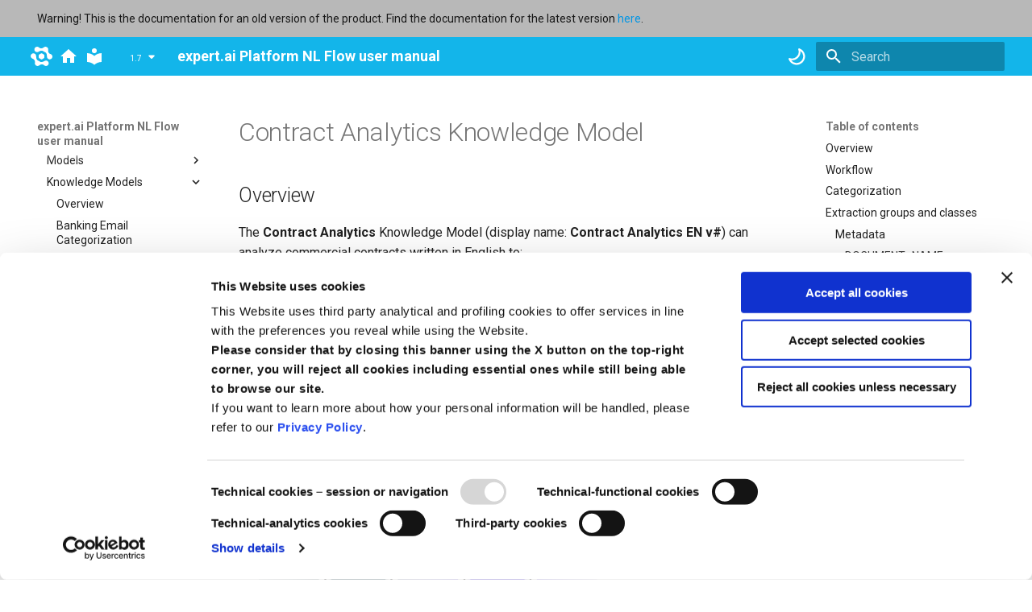

--- FILE ---
content_type: text/html
request_url: https://docs.expert.ai/platform/1.7/nl-flow/reference/knowledge-models/contract-analytics/
body_size: 18890
content:

<!doctype html>
<html lang="en" class="no-js">
  <head>
	<script id="Cookiebot" src="https://consent.cookiebot.com/uc.js" data-cbid="7266bba7-fd19-43f4-af07-b252ff9493c2" data-blockingmode="auto" type="text/javascript"></script>
	<!-- Google Tag Manager -->
	<script>(function(w,d,s,l,i){w[l]=w[l]||[];w[l].push({'gtm.start': new Date().getTime(),event:'gtm.js'});var f=d.getElementsByTagName(s)[0], j=d.createElement(s),dl=l!='dataLayer'?'&l='+l:'';j.async=true;j.src='https://www.googletagmanager.com/gtm.js?id='+i+dl;f.parentNode.insertBefore(j,f);})(window,document,'script','dataLayer','GTM-T3Z28HZ');</script>
	<!-- End Google Tag Manager -->  
    
      <meta charset="utf-8">
      <meta name="viewport" content="width=device-width,initial-scale=1">
      
      
      
        <link rel="canonical" href="https://docs.expert.ai/platform/1.7/nl-flow/reference/knowledge-models/contract-analytics/">
      
      
        <link rel="prev" href="../commodities/">
      
      
        <link rel="next" href="../corporate-crime/">
      
      <link rel="icon" href="../../../favicon.ico">
      <meta name="generator" content="mkdocs-1.5.3, mkdocs-material-9.0.15">
    
    
      
        <title>Contract Analytics - expert.ai Platform NL Flow user manual</title>
      
    
    
      <link rel="stylesheet" href="../../../assets/stylesheets/main.113286f1.min.css">
      
        
        <link rel="stylesheet" href="../../../assets/stylesheets/palette.a0c5b2b5.min.css">
      
      

    
    
    
      
        
        
        <link rel="preconnect" href="https://fonts.gstatic.com" crossorigin>
        <link rel="stylesheet" href="https://fonts.googleapis.com/css?family=Roboto:300,300i,400,400i,700,700i%7CRoboto+Mono:400,400i,700,700i&display=fallback">
        <style>:root{--md-text-font:"Roboto";--md-code-font:"Roboto Mono"}</style>
      
    
    
      <link rel="stylesheet" href="../../../stylesheets/mkdocs-extra.css">
    
    <script>__md_scope=new URL("../../..",location),__md_hash=e=>[...e].reduce((e,_)=>(e<<5)-e+_.charCodeAt(0),0),__md_get=(e,_=localStorage,t=__md_scope)=>JSON.parse(_.getItem(e)),__md_set=(e,_,t=localStorage,a=__md_scope)=>{try{t.setItem(e,JSON.stringify(_))}catch(e){}}</script>
    
      

    
    
    
  </head>
  
  
    
    
      
    
    
    
    
    <body dir="ltr" data-md-color-scheme="default" data-md-color-primary="blue" data-md-color-accent="blue">
  
		<!-- Google Tag Manager (noscript) -->
		<noscript><iframe src="https://www.googletagmanager.com/ns.html?id=GTM-T3Z28HZ" height="0" width="0" style="display:none;visibility:hidden"></iframe></noscript>
		<!-- End Google Tag Manager (noscript) -->
    
    
      <script>var palette=__md_get("__palette");if(palette&&"object"==typeof palette.color)for(var key of Object.keys(palette.color))document.body.setAttribute("data-md-color-"+key,palette.color[key])</script>
    
    <input class="md-toggle" data-md-toggle="drawer" type="checkbox" id="__drawer" autocomplete="off">
    <input class="md-toggle" data-md-toggle="search" type="checkbox" id="__search" autocomplete="off">
    <label class="md-overlay" for="__drawer"></label>
    <div data-md-component="skip">
      
        
        <a href="#contract-analytics-knowledge-model" class="md-skip">
          Skip to content
        </a>
      
    </div>
    <div data-md-component="announce">
      
        <aside class="md-banner">
          <div class="md-banner__inner md-grid md-typeset">
            
            
  Warning! This is the documentation for an old version of the product. Find the documentation for the latest version <a href="https://docs.expert.ai/platform/latest/">here</a>.

          </div>
          
        </aside>
      
    </div>
    
    
      

<header class="md-header" data-md-component="header">
  <nav class="md-header__inner md-grid" aria-label="Header">
    <a href="https://www.expert.ai" target="_blank" title="expert.ai" class="md-header__button md-logo" aria-label="expert.ai">
      <svg xmlns="http://www.w3.org/2000/svg" id="Layer_1" data-name="Layer 1" viewBox="0 0 248.29 222.5" version="1.1"><path d="M167.46 134.31a11.37 11.37 0 01-5.12 8.89l-21.62 12.52a11.37 11.37 0 01-10.26 0l-21.66-12.45a11.38 11.38 0 01-5.14-8.88v-25a11.35 11.35 0 015.12-8.89L130.37 88a11.37 11.37 0 0110.26 0l21.66 12.47a11.37 11.37 0 015.14 8.88z" id="path37" fill="#fff" transform="translate(-11.1 -10.66)"/><path id="path883-7" d="M147.545 8.917c-3.52 3.245-14.313 9.668-26.896 9.757C95.852 18.85 96.526.287 72.664.234 58.504.205 42.41 12.095 42.576 32.83 42.678 45.737 52.374 59.874 70 62.587c19.8 3.048 33.334-18.696 56.766-17.089 13.397.919 18.828 7.978 27.199 12.432 8.796 4.68 16.871 6.195 24.365 17.338 13.109 19.49 1.044 42.082 13.584 57.705 11.163 13.908 28.253 15.236 39.483 8.871 18.039-10.224 20.29-30.107 13.184-42.354-11.977-20.639-27.716-10.774-39.962-32.337-6.214-10.942-6.048-23.5-4.999-28.17 3.833-17.054-5.489-29.295-14.794-34.506-9.306-5.211-24.428-7.405-37.28 4.44z" fill="#fff"/><path id="path883-7-0" d="M101.2 213.24c3.52-3.245 14.313-9.667 26.896-9.757 24.798-.176 24.123 18.387 47.986 18.44 14.159.03 30.252-11.86 30.088-32.595-.103-12.907-9.798-27.044-27.425-29.758-19.8-3.048-33.333 18.697-56.766 17.09-13.397-.92-18.828-7.978-27.198-12.432-8.796-4.68-16.872-6.196-24.366-17.338-13.108-19.49-1.043-42.082-13.583-57.706-11.163-13.908-28.254-15.236-39.484-8.87C-.69 90.537-2.942 110.42 4.165 122.666c11.976 20.64 27.715 10.774 39.961 32.337 6.215 10.942 6.049 23.5 4.999 28.171-3.832 17.054 5.49 29.295 14.795 34.506 9.305 5.21 24.428 7.404 37.28-4.441z" fill="#fff"/></svg>
    </a>
    <a href="https://docs.expert.ai" title="docs.expert.ai" class="md-header__button md-logo" aria-label="docs.expert.ai">
      <svg xmlns="http://www.w3.org/2000/svg" viewBox="0 0 24 24"><path d="M10 20v-6h4v6h5v-8h3L12 3 2 12h3v8h5Z"/></svg>
    </a>
    <a href="../../.." title="expert.ai Platform NL Flow user manual" class="md-header__button md-logo" aria-label="expert.ai Platform NL Flow user manual" data-md-component="logo">
      
  
  <svg xmlns="http://www.w3.org/2000/svg" viewBox="0 0 24 24"><path d="M12 8a3 3 0 0 0 3-3 3 3 0 0 0-3-3 3 3 0 0 0-3 3 3 3 0 0 0 3 3m0 3.54C9.64 9.35 6.5 8 3 8v11c3.5 0 6.64 1.35 9 3.54 2.36-2.19 5.5-3.54 9-3.54V8c-3.5 0-6.64 1.35-9 3.54Z"/></svg>

    </a>
    <label class="md-header__button md-icon" for="__drawer">
      <svg xmlns="http://www.w3.org/2000/svg" viewBox="0 0 24 24"><path d="M3 6h18v2H3V6m0 5h18v2H3v-2m0 5h18v2H3v-2Z"/></svg>
    </label>
	
	<div class="md-version"></div>
	<script src="https://docs.expert.ai/versions-drop-down.js"></script>

    <div class="md-header__title" data-md-component="header-title">
      <div class="md-header__ellipsis">
        <div class="md-header__topic">
          <span class="md-ellipsis">
            expert.ai Platform NL Flow user manual
          </span>
        </div>
        <div class="md-header__topic" data-md-component="header-topic">
          <span class="md-ellipsis">
            
              Contract Analytics
            
          </span>
        </div>
      </div>
    </div>
    
      <form class="md-header__option" data-md-component="palette">
        
          
          <input class="md-option" data-md-color-media="(prefers-color-scheme: light)" data-md-color-scheme="default" data-md-color-primary="blue" data-md-color-accent="blue"  aria-label="Switch to dark mode"  type="radio" name="__palette" id="__palette_1">
          
            <label class="md-header__button md-icon" title="Switch to dark mode" for="__palette_2" hidden>
              <svg xmlns="http://www.w3.org/2000/svg" viewBox="0 0 16 16"><path d="M9.598 1.591a.749.749 0 0 1 .785-.175 7.001 7.001 0 1 1-8.967 8.967.75.75 0 0 1 .961-.96 5.5 5.5 0 0 0 7.046-7.046.75.75 0 0 1 .175-.786Zm1.616 1.945a7 7 0 0 1-7.678 7.678 5.499 5.499 0 1 0 7.678-7.678Z"/></svg>
            </label>
          
        
          
          <input class="md-option" data-md-color-media="(prefers-color-scheme: dark)" data-md-color-scheme="slate" data-md-color-primary="blue" data-md-color-accent="blue"  aria-label="Switch to light mode"  type="radio" name="__palette" id="__palette_2">
          
            <label class="md-header__button md-icon" title="Switch to light mode" for="__palette_1" hidden>
              <svg xmlns="http://www.w3.org/2000/svg" viewBox="0 0 16 16"><path d="M8 12a4 4 0 1 1 0-8 4 4 0 0 1 0 8Zm0-1.5a2.5 2.5 0 1 0 0-5 2.5 2.5 0 0 0 0 5Zm5.657-8.157a.75.75 0 0 1 0 1.061l-1.061 1.06a.749.749 0 0 1-1.275-.326.749.749 0 0 1 .215-.734l1.06-1.06a.75.75 0 0 1 1.06 0Zm-9.193 9.193a.75.75 0 0 1 0 1.06l-1.06 1.061a.75.75 0 1 1-1.061-1.06l1.06-1.061a.75.75 0 0 1 1.061 0ZM8 0a.75.75 0 0 1 .75.75v1.5a.75.75 0 0 1-1.5 0V.75A.75.75 0 0 1 8 0ZM3 8a.75.75 0 0 1-.75.75H.75a.75.75 0 0 1 0-1.5h1.5A.75.75 0 0 1 3 8Zm13 0a.75.75 0 0 1-.75.75h-1.5a.75.75 0 0 1 0-1.5h1.5A.75.75 0 0 1 16 8Zm-8 5a.75.75 0 0 1 .75.75v1.5a.75.75 0 0 1-1.5 0v-1.5A.75.75 0 0 1 8 13Zm3.536-1.464a.75.75 0 0 1 1.06 0l1.061 1.06a.75.75 0 0 1-1.06 1.061l-1.061-1.06a.75.75 0 0 1 0-1.061ZM2.343 2.343a.75.75 0 0 1 1.061 0l1.06 1.061a.751.751 0 0 1-.018 1.042.751.751 0 0 1-1.042.018l-1.06-1.06a.75.75 0 0 1 0-1.06Z"/></svg>
            </label>
          
        
      </form>
    
    
    
      <label class="md-header__button md-icon" for="__search">
        <svg xmlns="http://www.w3.org/2000/svg" viewBox="0 0 24 24"><path d="M9.5 3A6.5 6.5 0 0 1 16 9.5c0 1.61-.59 3.09-1.56 4.23l.27.27h.79l5 5-1.5 1.5-5-5v-.79l-.27-.27A6.516 6.516 0 0 1 9.5 16 6.5 6.5 0 0 1 3 9.5 6.5 6.5 0 0 1 9.5 3m0 2C7 5 5 7 5 9.5S7 14 9.5 14 14 12 14 9.5 12 5 9.5 5Z"/></svg>
      </label>
      <div class="md-search" data-md-component="search" role="dialog">
  <label class="md-search__overlay" for="__search"></label>
  <div class="md-search__inner" role="search">
    <form class="md-search__form" name="search">
      <input type="text" class="md-search__input" name="query" aria-label="Search" placeholder="Search" autocapitalize="off" autocorrect="off" autocomplete="off" spellcheck="false" data-md-component="search-query" required>
      <label class="md-search__icon md-icon" for="__search">
        <svg xmlns="http://www.w3.org/2000/svg" viewBox="0 0 24 24"><path d="M9.5 3A6.5 6.5 0 0 1 16 9.5c0 1.61-.59 3.09-1.56 4.23l.27.27h.79l5 5-1.5 1.5-5-5v-.79l-.27-.27A6.516 6.516 0 0 1 9.5 16 6.5 6.5 0 0 1 3 9.5 6.5 6.5 0 0 1 9.5 3m0 2C7 5 5 7 5 9.5S7 14 9.5 14 14 12 14 9.5 12 5 9.5 5Z"/></svg>
        <svg xmlns="http://www.w3.org/2000/svg" viewBox="0 0 24 24"><path d="M20 11v2H8l5.5 5.5-1.42 1.42L4.16 12l7.92-7.92L13.5 5.5 8 11h12Z"/></svg>
      </label>
      <nav class="md-search__options" aria-label="Search">
        
        <button type="reset" class="md-search__icon md-icon" title="Clear" aria-label="Clear" tabindex="-1">
          <svg xmlns="http://www.w3.org/2000/svg" viewBox="0 0 24 24"><path d="M19 6.41 17.59 5 12 10.59 6.41 5 5 6.41 10.59 12 5 17.59 6.41 19 12 13.41 17.59 19 19 17.59 13.41 12 19 6.41Z"/></svg>
        </button>
      </nav>
      
    </form>
    <div class="md-search__output">
      <div class="md-search__scrollwrap" data-md-scrollfix>
        <div class="md-search-result" data-md-component="search-result">
          <div class="md-search-result__meta">
            Initializing search
          </div>
          <ol class="md-search-result__list" role="presentation"></ol>
        </div>
      </div>
    </div>
  </div>
</div>
    
    
  </nav>
  
</header>
    
    <div class="md-container" data-md-component="container">
      
      
        
          
        
      
      <main class="md-main" data-md-component="main">
        <div class="md-main__inner md-grid">
          
            
              
              <div class="md-sidebar md-sidebar--primary" data-md-component="sidebar" data-md-type="navigation" >
                <div class="md-sidebar__scrollwrap">
                  <div class="md-sidebar__inner">
                    


<nav class="md-nav md-nav--primary" aria-label="Navigation" data-md-level="0">
  <label class="md-nav__title" for="__drawer">
    <a href="../../.." title="expert.ai Platform NL Flow user manual" class="md-nav__button md-logo" aria-label="expert.ai Platform NL Flow user manual" data-md-component="logo">
      
  
  <svg xmlns="http://www.w3.org/2000/svg" viewBox="0 0 24 24"><path d="M12 8a3 3 0 0 0 3-3 3 3 0 0 0-3-3 3 3 0 0 0-3 3 3 3 0 0 0 3 3m0 3.54C9.64 9.35 6.5 8 3 8v11c3.5 0 6.64 1.35 9 3.54 2.36-2.19 5.5-3.54 9-3.54V8c-3.5 0-6.64 1.35-9 3.54Z"/></svg>

    </a>
    expert.ai Platform NL Flow user manual
  </label>
  
  <ul class="md-nav__list" data-md-scrollfix>
    
      
      
      

  
  
  
    <li class="md-nav__item">
      <a href="../../.." class="md-nav__link">
        Introduction
      </a>
    </li>
  

    
      
      
      

  
  
  
    
    <li class="md-nav__item md-nav__item--nested">
      
      
      
      
      <input class="md-nav__toggle md-toggle " type="checkbox" id="__nav_2" >
      
      
      
        <label class="md-nav__link" for="__nav_2" id="__nav_2_label" tabindex="0">
          How-to guide
          <span class="md-nav__icon md-icon"></span>
        </label>
      
      <nav class="md-nav" data-md-level="1" aria-labelledby="__nav_2_label" aria-expanded="false">
        <label class="md-nav__title" for="__nav_2">
          <span class="md-nav__icon md-icon"></span>
          How-to guide
        </label>
        <ul class="md-nav__list" data-md-scrollfix>
          
            
              
  
  
  
    <li class="md-nav__item">
      <a href="../../../how-to/" class="md-nav__link">
        Overview
      </a>
    </li>
  

            
          
            
              
  
  
  
    <li class="md-nav__item">
      <a href="../../../how-to/log-in-log-out/" class="md-nav__link">
        Log in and log out
      </a>
    </li>
  

            
          
            
              
  
  
  
    
    <li class="md-nav__item md-nav__item--nested">
      
      
      
      
      <input class="md-nav__toggle md-toggle " type="checkbox" id="__nav_2_3" >
      
      
      
        <label class="md-nav__link" for="__nav_2_3" id="__nav_2_3_label" tabindex="0">
          Use the dashboard
          <span class="md-nav__icon md-icon"></span>
        </label>
      
      <nav class="md-nav" data-md-level="2" aria-labelledby="__nav_2_3_label" aria-expanded="false">
        <label class="md-nav__title" for="__nav_2_3">
          <span class="md-nav__icon md-icon"></span>
          Use the dashboard
        </label>
        <ul class="md-nav__list" data-md-scrollfix>
          
            
              
  
  
  
    <li class="md-nav__item">
      <a href="../../../how-to/dashboard/" class="md-nav__link">
        Views and common toolbar
      </a>
    </li>
  

            
          
            
              
  
  
  
    <li class="md-nav__item">
      <a href="../../../how-to/dashboard/workflows/" class="md-nav__link">
        Workflows view
      </a>
    </li>
  

            
          
            
              
  
  
  
    <li class="md-nav__item">
      <a href="../../../how-to/dashboard/models/" class="md-nav__link">
        Models view
      </a>
    </li>
  

            
          
            
              
  
  
  
    <li class="md-nav__item">
      <a href="../../../how-to/dashboard/runtime/" class="md-nav__link">
        Runtime view
      </a>
    </li>
  

            
          
            
              
  
  
  
    <li class="md-nav__item">
      <a href="../../../how-to/dashboard/javascript-templates/" class="md-nav__link">
        Javascript templates view
      </a>
    </li>
  

            
          
        </ul>
      </nav>
    </li>
  

            
          
            
              
  
  
  
    <li class="md-nav__item">
      <a href="../../../how-to/create/" class="md-nav__link">
        Create a workflow
      </a>
    </li>
  

            
          
            
              
  
  
  
    
    <li class="md-nav__item md-nav__item--nested">
      
      
      
      
      <input class="md-nav__toggle md-toggle " type="checkbox" id="__nav_2_5" >
      
      
      
        <label class="md-nav__link" for="__nav_2_5" id="__nav_2_5_label" tabindex="0">
          Manage a workflow
          <span class="md-nav__icon md-icon"></span>
        </label>
      
      <nav class="md-nav" data-md-level="2" aria-labelledby="__nav_2_5_label" aria-expanded="false">
        <label class="md-nav__title" for="__nav_2_5">
          <span class="md-nav__icon md-icon"></span>
          Manage a workflow
        </label>
        <ul class="md-nav__list" data-md-scrollfix>
          
            
              
  
  
  
    <li class="md-nav__item">
      <a href="../../../how-to/edit/" class="md-nav__link">
        Edit
      </a>
    </li>
  

            
          
            
              
  
  
  
    <li class="md-nav__item">
      <a href="../../../how-to/publish-unpublish/" class="md-nav__link">
        Publish and unpublish
      </a>
    </li>
  

            
          
            
              
  
  
  
    
    <li class="md-nav__item md-nav__item--nested">
      
      
      
      
      <input class="md-nav__toggle md-toggle " type="checkbox" id="__nav_2_5_3" >
      
      
      
        <label class="md-nav__link" for="__nav_2_5_3" id="__nav_2_5_3_label" tabindex="0">
          Test
          <span class="md-nav__icon md-icon"></span>
        </label>
      
      <nav class="md-nav" data-md-level="3" aria-labelledby="__nav_2_5_3_label" aria-expanded="false">
        <label class="md-nav__title" for="__nav_2_5_3">
          <span class="md-nav__icon md-icon"></span>
          Test
        </label>
        <ul class="md-nav__list" data-md-scrollfix>
          
            
              
  
  
  
    <li class="md-nav__item">
      <a href="../../../how-to/test/" class="md-nav__link">
        Overview
      </a>
    </li>
  

            
          
            
              
  
  
  
    <li class="md-nav__item">
      <a href="../../../how-to/test/input/" class="md-nav__link">
        Enter the input to test
      </a>
    </li>
  

            
          
            
              
  
  
  
    <li class="md-nav__item">
      <a href="../../../how-to/test/run/" class="md-nav__link">
        Run the test
      </a>
    </li>
  

            
          
            
              
  
  
  
    <li class="md-nav__item">
      <a href="../../../how-to/test/advanced-key-visualization/" class="md-nav__link">
        Advanced key visualization
      </a>
    </li>
  

            
          
        </ul>
      </nav>
    </li>
  

            
          
            
              
  
  
  
    <li class="md-nav__item">
      <a href="../../../how-to/monitor/" class="md-nav__link">
        Monitor
      </a>
    </li>
  

            
          
            
              
  
  
  
    <li class="md-nav__item">
      <a href="../../../how-to/delete/" class="md-nav__link">
        Delete
      </a>
    </li>
  

            
          
        </ul>
      </nav>
    </li>
  

            
          
            
              
  
  
  
    <li class="md-nav__item">
      <a href="../../../how-to/profile-settings/" class="md-nav__link">
        Edit profile settings
      </a>
    </li>
  

            
          
            
              
  
  
  
    
    <li class="md-nav__item md-nav__item--nested">
      
      
      
      
      <input class="md-nav__toggle md-toggle " type="checkbox" id="__nav_2_7" >
      
      
      
        <label class="md-nav__link" for="__nav_2_7" id="__nav_2_7_label" tabindex="0">
          Manage accounts
          <span class="md-nav__icon md-icon"></span>
        </label>
      
      <nav class="md-nav" data-md-level="2" aria-labelledby="__nav_2_7_label" aria-expanded="false">
        <label class="md-nav__title" for="__nav_2_7">
          <span class="md-nav__icon md-icon"></span>
          Manage accounts
        </label>
        <ul class="md-nav__list" data-md-scrollfix>
          
            
              
  
  
  
    <li class="md-nav__item">
      <a href="../../../how-to/admin/" class="md-nav__link">
        Overview
      </a>
    </li>
  

            
          
            
              
  
  
  
    <li class="md-nav__item">
      <a href="../../../how-to/admin/user-accounts/" class="md-nav__link">
        User accounts
      </a>
    </li>
  

            
          
            
              
  
  
  
    <li class="md-nav__item">
      <a href="../../../how-to/admin/service-accounts/" class="md-nav__link">
        Service accounts
      </a>
    </li>
  

            
          
        </ul>
      </nav>
    </li>
  

            
          
            
              
  
  
  
    <li class="md-nav__item">
      <a href="../../../how-to/get-help/" class="md-nav__link">
        Get help
      </a>
    </li>
  

            
          
        </ul>
      </nav>
    </li>
  

    
      
      
      

  
  
    
  
  
    
    <li class="md-nav__item md-nav__item--active md-nav__item--nested">
      
      
      
      
      <input class="md-nav__toggle md-toggle " type="checkbox" id="__nav_3" checked>
      
      
      
        <label class="md-nav__link" for="__nav_3" id="__nav_3_label" tabindex="0">
          Reference guide
          <span class="md-nav__icon md-icon"></span>
        </label>
      
      <nav class="md-nav" data-md-level="1" aria-labelledby="__nav_3_label" aria-expanded="true">
        <label class="md-nav__title" for="__nav_3">
          <span class="md-nav__icon md-icon"></span>
          Reference guide
        </label>
        <ul class="md-nav__list" data-md-scrollfix>
          
            
              
  
  
  
    <li class="md-nav__item">
      <a href="../../" class="md-nav__link">
        Overview
      </a>
    </li>
  

            
          
            
              
  
  
  
    
    <li class="md-nav__item md-nav__item--nested">
      
      
      
      
      <input class="md-nav__toggle md-toggle " type="checkbox" id="__nav_3_2" >
      
      
      
        <label class="md-nav__link" for="__nav_3_2" id="__nav_3_2_label" tabindex="0">
          Processors
          <span class="md-nav__icon md-icon"></span>
        </label>
      
      <nav class="md-nav" data-md-level="2" aria-labelledby="__nav_3_2_label" aria-expanded="false">
        <label class="md-nav__title" for="__nav_3_2">
          <span class="md-nav__icon md-icon"></span>
          Processors
        </label>
        <ul class="md-nav__list" data-md-scrollfix>
          
            
              
  
  
  
    <li class="md-nav__item">
      <a href="../../processors/" class="md-nav__link">
        Overview
      </a>
    </li>
  

            
          
            
              
  
  
  
    <li class="md-nav__item">
      <a href="../../processors/extract/" class="md-nav__link">
        Extract Converter
      </a>
    </li>
  

            
          
            
              
  
  
  
    <li class="md-nav__item">
      <a href="../../processors/language-detector/" class="md-nav__link">
        Language Detector
      </a>
    </li>
  

            
          
            
              
  
  
  
    <li class="md-nav__item">
      <a href="../../processors/text-fragmenter/" class="md-nav__link">
        Text Fragmenter
      </a>
    </li>
  

            
          
            
              
  
  
  
    <li class="md-nav__item">
      <a href="../../processors/tika-tesseract/" class="md-nav__link">
        TikaTesseract Converter
      </a>
    </li>
  

            
          
            
              
  
  
  
    <li class="md-nav__item">
      <a href="../../processors/url/" class="md-nav__link">
        URL Converter
      </a>
    </li>
  

            
          
        </ul>
      </nav>
    </li>
  

            
          
            
              
  
  
  
    
    <li class="md-nav__item md-nav__item--nested">
      
      
      
      
      <input class="md-nav__toggle md-toggle " type="checkbox" id="__nav_3_3" >
      
      
      
        <label class="md-nav__link" for="__nav_3_3" id="__nav_3_3_label" tabindex="0">
          Operators
          <span class="md-nav__icon md-icon"></span>
        </label>
      
      <nav class="md-nav" data-md-level="2" aria-labelledby="__nav_3_3_label" aria-expanded="false">
        <label class="md-nav__title" for="__nav_3_3">
          <span class="md-nav__icon md-icon"></span>
          Operators
        </label>
        <ul class="md-nav__list" data-md-scrollfix>
          
            
              
  
  
  
    <li class="md-nav__item">
      <a href="../../operators/" class="md-nav__link">
        Overview
      </a>
    </li>
  

            
          
            
              
  
  
  
    <li class="md-nav__item">
      <a href="../../operators/fork/" class="md-nav__link">
        Fork
      </a>
    </li>
  

            
          
            
              
  
  
  
    <li class="md-nav__item">
      <a href="../../operators/javascript/" class="md-nav__link">
        Javascript
      </a>
    </li>
  

            
          
            
              
  
  
  
    <li class="md-nav__item">
      <a href="../../operators/join/" class="md-nav__link">
        Join
      </a>
    </li>
  

            
          
            
              
  
  
  
    <li class="md-nav__item">
      <a href="../../operators/join-fork/" class="md-nav__link">
        Join-Fork
      </a>
    </li>
  

            
          
            
              
  
  
  
    <li class="md-nav__item">
      <a href="../../operators/map/" class="md-nav__link">
        Map
      </a>
    </li>
  

            
          
            
              
  
  
  
    <li class="md-nav__item">
      <a href="../../operators/tunnel/" class="md-nav__link">
        Tunnel
      </a>
    </li>
  

            
          
        </ul>
      </nav>
    </li>
  

            
          
            
              
  
  
  
    
    <li class="md-nav__item md-nav__item--nested">
      
      
      
      
      <input class="md-nav__toggle md-toggle " type="checkbox" id="__nav_3_4" >
      
      
      
        <label class="md-nav__link" for="__nav_3_4" id="__nav_3_4_label" tabindex="0">
          Models
          <span class="md-nav__icon md-icon"></span>
        </label>
      
      <nav class="md-nav" data-md-level="2" aria-labelledby="__nav_3_4_label" aria-expanded="false">
        <label class="md-nav__title" for="__nav_3_4">
          <span class="md-nav__icon md-icon"></span>
          Models
        </label>
        <ul class="md-nav__list" data-md-scrollfix>
          
            
              
  
  
  
    <li class="md-nav__item">
      <a href="../../models/" class="md-nav__link">
        Types and properties
      </a>
    </li>
  

            
          
            
              
  
  
  
    <li class="md-nav__item">
      <a href="../../models/input/" class="md-nav__link">
        Input
      </a>
    </li>
  

            
          
            
              
  
  
  
    <li class="md-nav__item">
      <a href="../../models/output-structure/" class="md-nav__link">
        Output structure
      </a>
    </li>
  

            
          
            
              
  
  
  
    <li class="md-nav__item">
      <a href="../../models/output-keys/" class="md-nav__link">
        Output keys
      </a>
    </li>
  

            
          
        </ul>
      </nav>
    </li>
  

            
          
            
              
  
  
    
  
  
    
    <li class="md-nav__item md-nav__item--active md-nav__item--nested">
      
      
      
      
      <input class="md-nav__toggle md-toggle " type="checkbox" id="__nav_3_5" checked>
      
      
      
        <label class="md-nav__link" for="__nav_3_5" id="__nav_3_5_label" tabindex="0">
          Knowledge Models
          <span class="md-nav__icon md-icon"></span>
        </label>
      
      <nav class="md-nav" data-md-level="2" aria-labelledby="__nav_3_5_label" aria-expanded="true">
        <label class="md-nav__title" for="__nav_3_5">
          <span class="md-nav__icon md-icon"></span>
          Knowledge Models
        </label>
        <ul class="md-nav__list" data-md-scrollfix>
          
            
              
  
  
  
    <li class="md-nav__item">
      <a href="../" class="md-nav__link">
        Overview
      </a>
    </li>
  

            
          
            
              
  
  
  
    <li class="md-nav__item">
      <a href="../banking-email/" class="md-nav__link">
        Banking Email Categorization
      </a>
    </li>
  

            
          
            
              
  
  
  
    <li class="md-nav__item">
      <a href="../behavioral-traits/" class="md-nav__link">
        Behavioral Traits
      </a>
    </li>
  

            
          
            
              
  
  
  
    <li class="md-nav__item">
      <a href="../business-events/" class="md-nav__link">
        Business Events
      </a>
    </li>
  

            
          
            
              
  
  
  
    <li class="md-nav__item">
      <a href="../business-organizations/" class="md-nav__link">
        Business Organizations
      </a>
    </li>
  

            
          
            
              
  
  
  
    <li class="md-nav__item">
      <a href="../commodities/" class="md-nav__link">
        Commodities
      </a>
    </li>
  

            
          
            
              
  
  
    
  
  
    <li class="md-nav__item md-nav__item--active">
      
      <input class="md-nav__toggle md-toggle" type="checkbox" id="__toc">
      
      
        
      
      
        <label class="md-nav__link md-nav__link--active" for="__toc">
          Contract Analytics
          <span class="md-nav__icon md-icon"></span>
        </label>
      
      <a href="./" class="md-nav__link md-nav__link--active">
        Contract Analytics
      </a>
      
        

<nav class="md-nav md-nav--secondary" aria-label="Table of contents">
  
  
  
    
  
  
    <label class="md-nav__title" for="__toc">
      <span class="md-nav__icon md-icon"></span>
      Table of contents
    </label>
    <ul class="md-nav__list" data-md-component="toc" data-md-scrollfix>
      
        <li class="md-nav__item">
  <a href="#overview" class="md-nav__link">
    Overview
  </a>
  
</li>
      
        <li class="md-nav__item">
  <a href="#workflow" class="md-nav__link">
    Workflow
  </a>
  
</li>
      
        <li class="md-nav__item">
  <a href="#categorization" class="md-nav__link">
    Categorization
  </a>
  
</li>
      
        <li class="md-nav__item">
  <a href="#extraction-groups-and-classes" class="md-nav__link">
    Extraction groups and classes
  </a>
  
    <nav class="md-nav" aria-label="Extraction groups and classes">
      <ul class="md-nav__list">
        
          <li class="md-nav__item">
  <a href="#metadata" class="md-nav__link">
    Metadata
  </a>
  
    <nav class="md-nav" aria-label="Metadata">
      <ul class="md-nav__list">
        
          <li class="md-nav__item">
  <a href="#document_name" class="md-nav__link">
    DOCUMENT_NAME
  </a>
  
</li>
        
          <li class="md-nav__item">
  <a href="#dates" class="md-nav__link">
    DATES
  </a>
  
</li>
        
          <li class="md-nav__item">
  <a href="#parties" class="md-nav__link">
    PARTIES
  </a>
  
</li>
        
          <li class="md-nav__item">
  <a href="#signatories" class="md-nav__link">
    SIGNATORIES
  </a>
  
</li>
        
          <li class="md-nav__item">
  <a href="#governing_law" class="md-nav__link">
    GOVERNING_LAW
  </a>
  
</li>
        
      </ul>
    </nav>
  
</li>
        
          <li class="md-nav__item">
  <a href="#clauses" class="md-nav__link">
    Clauses
  </a>
  
    <nav class="md-nav" aria-label="Clauses">
      <ul class="md-nav__list">
        
          <li class="md-nav__item">
  <a href="#confidentiality_clause" class="md-nav__link">
    CONFIDENTIALITY_CLAUSE
  </a>
  
</li>
        
          <li class="md-nav__item">
  <a href="#limited_liability_clause" class="md-nav__link">
    LIMITED_LIABILITY_CLAUSE
  </a>
  
</li>
        
          <li class="md-nav__item">
  <a href="#data_security_clause" class="md-nav__link">
    DATA_SECURITY_CLAUSE
  </a>
  
</li>
        
          <li class="md-nav__item">
  <a href="#indemnity_clause" class="md-nav__link">
    INDEMNITY_CLAUSE
  </a>
  
</li>
        
          <li class="md-nav__item">
  <a href="#entire_agreement_clause" class="md-nav__link">
    ENTIRE_AGREEMENT_CLAUSE
  </a>
  
</li>
        
      </ul>
    </nav>
  
</li>
        
      </ul>
    </nav>
  
</li>
      
        <li class="md-nav__item">
  <a href="#output-structure" class="md-nav__link">
    Output structure
  </a>
  
</li>
      
    </ul>
  
</nav>
      
    </li>
  

            
          
            
              
  
  
  
    <li class="md-nav__item">
      <a href="../corporate-crime/" class="md-nav__link">
        Corporate Crime
      </a>
    </li>
  

            
          
            
              
  
  
  
    <li class="md-nav__item">
      <a href="../currencies/" class="md-nav__link">
        Currencies & Cryptocurrencies
      </a>
    </li>
  

            
          
            
              
  
  
  
    <li class="md-nav__item">
      <a href="../emotional-traits/" class="md-nav__link">
        Emotional Traits
      </a>
    </li>
  

            
          
            
              
  
  
  
    <li class="md-nav__item">
      <a href="../esg-sentiment/" class="md-nav__link">
        ESG Sentiment
      </a>
    </li>
  

            
          
            
              
  
  
  
    <li class="md-nav__item">
      <a href="../finance-kge/" class="md-nav__link">
        Finance KGE
      </a>
    </li>
  

            
          
            
              
  
  
  
    <li class="md-nav__item">
      <a href="../hate-speech/" class="md-nav__link">
        Hate Speech
      </a>
    </li>
  

            
          
            
              
  
  
  
    <li class="md-nav__item">
      <a href="../lifesciences-medical/" class="md-nav__link">
        Life Sciences - Medical
      </a>
    </li>
  

            
          
            
              
  
  
  
    <li class="md-nav__item">
      <a href="../macroeconomics/" class="md-nav__link">
        Macroeconomics
      </a>
    </li>
  

            
          
            
              
  
  
  
    <li class="md-nav__item">
      <a href="../markets-tickers/" class="md-nav__link">
        Markets, Tickers and Indices
      </a>
    </li>
  

            
          
            
              
  
  
  
    <li class="md-nav__item">
      <a href="../nlp-core/" class="md-nav__link">
        NLP Core
      </a>
    </li>
  

            
          
            
              
  
  
  
    <li class="md-nav__item">
      <a href="../pii/" class="md-nav__link">
        PII
      </a>
    </li>
  

            
          
            
              
  
  
  
    <li class="md-nav__item">
      <a href="../pii-anon/" class="md-nav__link">
        PII Anonymization
      </a>
    </li>
  

            
          
            
              
  
  
  
    <li class="md-nav__item">
      <a href="../pii-pseudo/" class="md-nav__link">
        PII Pseudonymization
      </a>
    </li>
  

            
          
            
              
  
  
  
    <li class="md-nav__item">
      <a href="../securities/" class="md-nav__link">
        Securities
      </a>
    </li>
  

            
          
            
              
  
  
  
    <li class="md-nav__item">
      <a href="../f-sentiment/" class="md-nav__link">
        Sentiment Analysis French
      </a>
    </li>
  

            
          
            
              
  
  
  
    <li class="md-nav__item">
      <a href="../it-sentiment/" class="md-nav__link">
        Sentiment Analysis Italian
      </a>
    </li>
  

            
          
            
              
  
  
  
    <li class="md-nav__item">
      <a href="../temporal-information/" class="md-nav__link">
        Temporal Information
      </a>
    </li>
  

            
          
        </ul>
      </nav>
    </li>
  

            
          
            
              
  
  
  
    <li class="md-nav__item">
      <a href="../../output/" class="md-nav__link">
        Workflow output
      </a>
    </li>
  

            
          
            
              
  
  
  
    <li class="md-nav__item">
      <a href="../../entity-types/" class="md-nav__link">
        Entity types
      </a>
    </li>
  

            
          
            
              
  
  
  
    <li class="md-nav__item">
      <a href="../../topics/" class="md-nav__link">
        Topics
      </a>
    </li>
  

            
          
        </ul>
      </nav>
    </li>
  

    
  </ul>
</nav>
                  </div>
                </div>
              </div>
            
            
              
              <div class="md-sidebar md-sidebar--secondary" data-md-component="sidebar" data-md-type="toc" >
                <div class="md-sidebar__scrollwrap">
                  <div class="md-sidebar__inner">
                    

<nav class="md-nav md-nav--secondary" aria-label="Table of contents">
  
  
  
    
  
  
    <label class="md-nav__title" for="__toc">
      <span class="md-nav__icon md-icon"></span>
      Table of contents
    </label>
    <ul class="md-nav__list" data-md-component="toc" data-md-scrollfix>
      
        <li class="md-nav__item">
  <a href="#overview" class="md-nav__link">
    Overview
  </a>
  
</li>
      
        <li class="md-nav__item">
  <a href="#workflow" class="md-nav__link">
    Workflow
  </a>
  
</li>
      
        <li class="md-nav__item">
  <a href="#categorization" class="md-nav__link">
    Categorization
  </a>
  
</li>
      
        <li class="md-nav__item">
  <a href="#extraction-groups-and-classes" class="md-nav__link">
    Extraction groups and classes
  </a>
  
    <nav class="md-nav" aria-label="Extraction groups and classes">
      <ul class="md-nav__list">
        
          <li class="md-nav__item">
  <a href="#metadata" class="md-nav__link">
    Metadata
  </a>
  
    <nav class="md-nav" aria-label="Metadata">
      <ul class="md-nav__list">
        
          <li class="md-nav__item">
  <a href="#document_name" class="md-nav__link">
    DOCUMENT_NAME
  </a>
  
</li>
        
          <li class="md-nav__item">
  <a href="#dates" class="md-nav__link">
    DATES
  </a>
  
</li>
        
          <li class="md-nav__item">
  <a href="#parties" class="md-nav__link">
    PARTIES
  </a>
  
</li>
        
          <li class="md-nav__item">
  <a href="#signatories" class="md-nav__link">
    SIGNATORIES
  </a>
  
</li>
        
          <li class="md-nav__item">
  <a href="#governing_law" class="md-nav__link">
    GOVERNING_LAW
  </a>
  
</li>
        
      </ul>
    </nav>
  
</li>
        
          <li class="md-nav__item">
  <a href="#clauses" class="md-nav__link">
    Clauses
  </a>
  
    <nav class="md-nav" aria-label="Clauses">
      <ul class="md-nav__list">
        
          <li class="md-nav__item">
  <a href="#confidentiality_clause" class="md-nav__link">
    CONFIDENTIALITY_CLAUSE
  </a>
  
</li>
        
          <li class="md-nav__item">
  <a href="#limited_liability_clause" class="md-nav__link">
    LIMITED_LIABILITY_CLAUSE
  </a>
  
</li>
        
          <li class="md-nav__item">
  <a href="#data_security_clause" class="md-nav__link">
    DATA_SECURITY_CLAUSE
  </a>
  
</li>
        
          <li class="md-nav__item">
  <a href="#indemnity_clause" class="md-nav__link">
    INDEMNITY_CLAUSE
  </a>
  
</li>
        
          <li class="md-nav__item">
  <a href="#entire_agreement_clause" class="md-nav__link">
    ENTIRE_AGREEMENT_CLAUSE
  </a>
  
</li>
        
      </ul>
    </nav>
  
</li>
        
      </ul>
    </nav>
  
</li>
      
        <li class="md-nav__item">
  <a href="#output-structure" class="md-nav__link">
    Output structure
  </a>
  
</li>
      
    </ul>
  
</nav>
                  </div>
                </div>
              </div>
            
          
          
            <div class="md-content" data-md-component="content">
              <article class="md-content__inner md-typeset">
                
                  


<h1 id="contract-analytics-knowledge-model">Contract Analytics Knowledge Model</h1>
<h2 id="overview">Overview</h2>
<p>The <strong>Contract Analytics</strong> Knowledge Model (display name: <strong>Contract Analytics EN v#</strong>) can analyze commercial contracts written in English to:</p>
<ul>
<li>Categorize them to determine their type and/or subtype. </li>
<li>Extract key metadata&mdash;such as dates and parties&mdash;and legal clauses.</li>
</ul>
<h2 id="workflow">Workflow</h2>
<p>Any workflow with this model should be fed with PDF documents. It is recommended to place an <a href="../../processors/extract/"><strong>Extract Converter</strong></a> processor block before the model, as pictured below, because the processor gets text out of PDF documents in an optimal way.</p>
<p><img alt="" src="workflow.png" /></p>
<p>Since contracts are often large documents, resulting in relatively long and intensive processing, consider changing the default values for the deployment properties of the blocks.<br />
For example, in case of contracts with about 50 pages each, you could use these values:</p>
<table>
<thead>
<tr>
<th>Block</th>
<th>Timeout</th>
<th>Memory</th>
<th>CPU</th>
</tr>
</thead>
<tbody>
<tr>
<td><a href="../../processors/extract/#block-properties"><strong>Extract Converter</strong></a> processor</td>
<td>&gt;= 5 m</td>
<td>3000 Mi</td>
<td>1000 m</td>
</tr>
<tr>
<td><a href="../../models/#block-properties"><strong>Model</strong></a></td>
<td>&gt;= 15 m</td>
<td>3000 Mi</td>
<td>1000 m</td>
</tr>
</tbody>
</table>
<p>If the case of scanned documents, also set these parameters for the block of the <a href="../../processors/extract/#block-properties"><strong>Extract Converter</strong></a> processor:</p>
<ul>
<li><strong>Enable or disable OCR recognition</strong>: enabled</li>
<li><strong>Specify OCR language</strong>: <code>eng</code></li>
</ul>
<h2 id="categorization">Categorization</h2>
<p>The categorization module aims at classifying contracts according to their type and sub-type. The category tree is:</p>
<div class="highlight"><pre><span></span><code>1000 Contract Type
    1001 Affiliate Agreement 
    1002 Agency Agreement 
    1003 CoBranding Agreement 
    1004 Collaboration Agreement 
    1005 Confidential Information Disclosure/NDA  
    1006 Consulting Agreement 
    1007 Development Agreement 
    1008 Distributor Agreement 
    1009 Endorsement Agreement 
    1010 Franchise Agreement 
    1011 Hosting Agreement 
    1012 Intellectual Property Agreement 
    1013 Joint Venture Agreement 
    1014 License Agreement 
    1015 Maintenance Agreement 
    1016 Manufacturing Agreement 
    1017 Marketing Agreement 
    1018 Non-Compete Non-Solicit Agreement 
    1019 Outsourcing Agreement 
    1020 Promotion Agreement 
    1021 Property Lease or Purchase  
    1022 Reseller Agreement 
    1023 Service Agreement 
    1024 Software as a Service 
    1025 Sponsorship Agreement 
    1026 Strategic Alliance Agreement 
    1027 Supply Agreement 
    1028 Transportation Agreement 
    1029 Warranty  
2000  Contract Sub-Type  
    2001 Master  
    2002 Addendum  
    2003 Amendment  
    2004 Renewal 
    2005 Statement of Work 
    2006 Order Form  
    2007 Change Order
</code></pre></div>
<p>For example, considering this fragment:</p>
<div class="highlight"><pre><span></span><code>Marketing affiliate agreement
This Agreement is made this 1st day of October 2008, (the &quot;Effective Date&quot;), by and between Equimart, Inc., a corporation organized under the Laws of Virginia with its principal place of business at 324 Thimble Shoals Boulevard Newport News, Virginia 23606 (&quot;Equimart&quot;), and Porranch Credit Report.com, LLC a Corporation organized under the Laws of Florida, with its principal place of business at 8800 N. Congress Ave, Suite 2001, Boca Raton FL33487 (&quot;Marketing Affiliate&quot;).
</code></pre></div>
<p>the corresponding categorization could be:</p>
<div class="highlight"><pre><span></span><code><span class="nt">&quot;categories&quot;</span><span class="p">:</span><span class="w"> </span><span class="p">[</span>
<span class="w">    </span><span class="err">...</span>
<span class="w">    </span><span class="p">{</span>
<span class="w">        </span><span class="nt">&quot;frequency&quot;</span><span class="p">:</span><span class="w"> </span><span class="mi">0</span><span class="p">,</span>
<span class="w">        </span><span class="nt">&quot;hierarchy&quot;</span><span class="p">:</span><span class="w"> </span><span class="p">[</span>
<span class="w">            </span><span class="s2">&quot;Affiliate Agreement&quot;</span>
<span class="w">        </span><span class="p">],</span>
<span class="hll"><span class="w">        </span><span class="nt">&quot;id&quot;</span><span class="p">:</span><span class="w"> </span><span class="s2">&quot;1001&quot;</span><span class="p">,</span>
</span><span class="hll"><span class="w">        </span><span class="nt">&quot;label&quot;</span><span class="p">:</span><span class="w"> </span><span class="s2">&quot;Affiliate Agreement&quot;</span><span class="p">,</span>
</span><span class="w">        </span><span class="nt">&quot;namespace&quot;</span><span class="p">:</span><span class="w"> </span><span class="s2">&quot;contract_analytics&quot;</span><span class="p">,</span>
<span class="w">        </span><span class="nt">&quot;positions&quot;</span><span class="p">:</span><span class="w"> </span><span class="p">[</span>
<span class="w">            </span><span class="p">{</span>
<span class="w">                </span><span class="nt">&quot;end&quot;</span><span class="p">:</span><span class="w"> </span><span class="mi">33</span><span class="p">,</span>
<span class="w">                </span><span class="nt">&quot;start&quot;</span><span class="p">:</span><span class="w"> </span><span class="mi">24</span>
<span class="w">            </span><span class="p">},</span>
<span class="w">            </span><span class="p">{</span>
<span class="w">                </span><span class="nt">&quot;end&quot;</span><span class="p">:</span><span class="w"> </span><span class="mi">43</span><span class="p">,</span>
<span class="w">                </span><span class="nt">&quot;start&quot;</span><span class="p">:</span><span class="w"> </span><span class="mi">34</span>
<span class="w">            </span><span class="p">}</span>
<span class="w">        </span><span class="p">],</span>
<span class="w">        </span><span class="nt">&quot;score&quot;</span><span class="p">:</span><span class="w"> </span><span class="mi">10</span><span class="p">,</span>
<span class="w">        </span><span class="nt">&quot;winner&quot;</span><span class="p">:</span><span class="w"> </span><span class="kc">true</span>
<span class="w">    </span><span class="p">},</span>
<span class="w">    </span><span class="p">{</span>
<span class="w">        </span><span class="nt">&quot;frequency&quot;</span><span class="p">:</span><span class="w"> </span><span class="mi">0</span><span class="p">,</span>
<span class="w">        </span><span class="nt">&quot;hierarchy&quot;</span><span class="p">:</span><span class="w"> </span><span class="p">[</span>
<span class="w">            </span><span class="s2">&quot;Marketing Agreement&quot;</span>
<span class="w">        </span><span class="p">],</span>
<span class="hll"><span class="w">        </span><span class="nt">&quot;id&quot;</span><span class="p">:</span><span class="w"> </span><span class="s2">&quot;1017&quot;</span><span class="p">,</span>
</span><span class="hll"><span class="w">        </span><span class="nt">&quot;label&quot;</span><span class="p">:</span><span class="w"> </span><span class="s2">&quot;Marketing Agreement&quot;</span><span class="p">,</span>
</span><span class="w">        </span><span class="nt">&quot;namespace&quot;</span><span class="p">:</span><span class="w"> </span><span class="s2">&quot;contract_analytics&quot;</span><span class="p">,</span>
<span class="w">        </span><span class="nt">&quot;positions&quot;</span><span class="p">:</span><span class="w"> </span><span class="p">[</span>
<span class="w">            </span><span class="p">{</span>
<span class="w">                </span><span class="nt">&quot;end&quot;</span><span class="p">:</span><span class="w"> </span><span class="mi">23</span><span class="p">,</span>
<span class="w">                </span><span class="nt">&quot;start&quot;</span><span class="p">:</span><span class="w"> </span><span class="mi">14</span>
<span class="w">            </span><span class="p">},</span>
<span class="w">            </span><span class="p">{</span>
<span class="w">                </span><span class="nt">&quot;end&quot;</span><span class="p">:</span><span class="w"> </span><span class="mi">43</span><span class="p">,</span>
<span class="w">                </span><span class="nt">&quot;start&quot;</span><span class="p">:</span><span class="w"> </span><span class="mi">34</span>
<span class="w">            </span><span class="p">}</span>
<span class="w">        </span><span class="p">],</span>
<span class="w">        </span><span class="nt">&quot;score&quot;</span><span class="p">:</span><span class="w"> </span><span class="mi">10</span><span class="p">,</span>
<span class="w">        </span><span class="nt">&quot;winner&quot;</span><span class="p">:</span><span class="w"> </span><span class="kc">true</span>
<span class="w">    </span><span class="p">}</span>
<span class="w">    </span><span class="err">...</span>
<span class="p">]</span>
</code></pre></div>
<h2 id="extraction-groups-and-classes">Extraction groups and classes</h2>
<p>The model predicts several data points spanning across a variety of topics that fall into two main macro-areas: <strong>metadata</strong> and <strong>clauses</strong>.</p>
<div class="admonition note">
<p class="admonition-title">Note</p>
<p>In this model's <a href="#output-structure">output</a>, the <code>template</code> key corresponds to the concept of group and template fields correspond to classes.</p>
</div>
<h3 id="metadata">Metadata</h3>
<p>Metadata refers to key information that uniquely identifies a contract, such as the document's name, legal parties, and relevant dates.</p>
<h4 id="document_name">DOCUMENT_NAME</h4>
<p>The <strong>DOCUMENT_NAME</strong> group extracts the name&mdash;also called <strong>title</strong>&mdash;of the contract in its only class <strong>Name</strong>.<br />
The title of a contract tends to appear on the cover page or in the introductory paragraph. However, it may also occur in other less common positions within the contract. </p>
<p>For example, considering this fragment:</p>
<div class="highlight"><pre><span></span><code>EXHIBIT 10.66
SUPREMESEC TECHNOLOGIES, INC. DISTRIBUTOR AGREEMENT
This Agreement is made and entered into effective as of November 5, Supremesec Technologies, Inc., a Texas corporation (&quot;SEC&quot;), and Distributor agree as follows:
1997 (the &quot;effective Date), by and between Euroasian Macro (&quot;Distributor&quot;).
</code></pre></div>
<p>the corresponding extraction could be like this:</p>
<div class="highlight"><pre><span></span><code><span class="nt">&quot;extractions&quot;</span><span class="p">:</span><span class="w"> </span><span class="p">[</span>
<span class="w">    </span><span class="err">...</span>
<span class="w">    </span><span class="p">{</span>
<span class="w">        </span><span class="nt">&quot;fields&quot;</span><span class="p">:</span><span class="w"> </span><span class="p">[</span>
<span class="w">            </span><span class="p">{</span>
<span class="hll"><span class="w">                </span><span class="nt">&quot;name&quot;</span><span class="p">:</span><span class="w"> </span><span class="s2">&quot;Name&quot;</span><span class="p">,</span>
</span><span class="w">                </span><span class="nt">&quot;positions&quot;</span><span class="p">:</span><span class="w"> </span><span class="p">[</span>
<span class="w">                    </span><span class="p">{</span>
<span class="w">                        </span><span class="nt">&quot;end&quot;</span><span class="p">:</span><span class="w"> </span><span class="mi">65</span><span class="p">,</span>
<span class="w">                        </span><span class="nt">&quot;score&quot;</span><span class="p">:</span><span class="w"> </span><span class="mi">1</span><span class="p">,</span>
<span class="w">                        </span><span class="nt">&quot;start&quot;</span><span class="p">:</span><span class="w"> </span><span class="mi">14</span>
<span class="w">                    </span><span class="p">}</span>
<span class="w">                </span><span class="p">],</span>
<span class="w">                </span><span class="nt">&quot;score&quot;</span><span class="p">:</span><span class="w"> </span><span class="mi">1</span><span class="p">,</span>
<span class="hll"><span class="w">                </span><span class="nt">&quot;value&quot;</span><span class="p">:</span><span class="w"> </span><span class="s2">&quot;SUPREMESEC TECHNOLOGIES, INC. DISTRIBUTOR AGREEMENT&quot;</span>
</span><span class="w">            </span><span class="p">}</span>
<span class="w">        </span><span class="p">],</span>
<span class="w">        </span><span class="nt">&quot;namespace&quot;</span><span class="p">:</span><span class="w"> </span><span class="s2">&quot;contract_analytics&quot;</span><span class="p">,</span>
<span class="hll"><span class="w">        </span><span class="nt">&quot;template&quot;</span><span class="p">:</span><span class="w"> </span><span class="s2">&quot;DOCUMENT_NAME&quot;</span>
</span><span class="w">    </span><span class="p">}</span>
<span class="w">    </span><span class="err">...</span>
<span class="p">]</span>
</code></pre></div>
<h4 id="dates">DATES</h4>
<p>The most relevant dates within a contract are:</p>
<ul>
<li><strong>Agreement date</strong>: the date as of which the contract agreement is drawn up.</li>
<li><strong>Effective date</strong>: the specific date when an agreement becomes legally binding, and when the terms outlined in the contract begin to apply; also known as Commencement Date or Start Date.</li>
<li><strong>Expiration date</strong>: the date when a contract’s initial term expires; it generally refers to the ending or completion of a contract according to its own terms.</li>
</ul>
<p>They are extracted, with variations and related classes, in the <strong>DATES</strong> group. Variations and related classes represent the possible position of dates in the contract and the form in which they are expressed.</p>
<table>
<thead>
<tr>
<th><strong>Class</strong></th>
<th><strong>Description</strong></th>
</tr>
</thead>
<tbody>
<tr>
<td><strong>Agreement_Date</strong></td>
<td>Agreement date</td>
</tr>
<tr>
<td><strong>Agreement_Date_Lone_Year</strong></td>
<td>Agreement date is in a non-specific section of the document where there is a clear statement of the agreement’s date and represents also an incomplete date, for example composed of just of the year with no indication about month and day.</td>
</tr>
<tr>
<td><strong>Effective_Date</strong></td>
<td>Effective date</td>
</tr>
<tr>
<td><strong>Effective_Date_Sentence</strong></td>
<td>In case of non explicit date, the whole sentence that contains the provisions describing the contract effective terms is extracted.</td>
</tr>
<tr>
<td><strong>Effective_Date_Cloned</strong></td>
<td>Cloned from <strong>Agreement_Date</strong> if an effective date is not present and it is normalized to <strong>Effective_Date</strong> at the end of process.</td>
</tr>
<tr>
<td><strong>Expiration_Date</strong></td>
<td>Expiration date is in Term, Termination or Definition sections in explicit form or is calculated from other sections. Normalized.</td>
</tr>
<tr>
<td><strong>Expiration_Date_Value</strong></td>
<td>The time value of expiration. The amount of years, months, days, and so on.</td>
</tr>
<tr>
<td><strong>Expiration_Date_Time_Unit</strong></td>
<td>Expiration date time unit (could be years, months, days and so on).</td>
</tr>
<tr>
<td><strong>Expiration_Date_Normalized_Days</strong></td>
<td>Expiration dates normalized and expressed in days.</td>
</tr>
<tr>
<td><strong>Expiration_Date_Perpetual</strong></td>
<td>In case of no expiration date.</td>
</tr>
<tr>
<td><strong>Expiration_Date_Sentence</strong></td>
<td>In case of non explicit date, the whole sentence that contains the provisions describing when the contract becomes effective is extracted.</td>
</tr>
</tbody>
</table>
<p>For example, given the following fragment:</p>
<div class="highlight"><pre><span></span><code>EXHIBIT 99.3
4/18/2018
AGENCY AGREEMENT
This Agency Agreement (&quot;Agreement&quot;) is made as of April 18, 2018 by and between The Mid-Cat Stores, on the one hand, and (a) a contractual joint venture comprised of PX Retail, Inc. (&quot;PX&quot;) and Lions Savings Fund Society, FSB, as the indenture agent and collateral trustee for the 8.00% second-lien hand (in such capacities, the &quot;Notes Trustee&quot; and collectively with Agent, &quot;Purchaser&quot;). Purchaser
% 345
Inc. and its associated chapter 11 debtors in possession (collectively, &quot;Merchant&quot;),1 Capital Group, LLC (&quot;Lions&quot; and collectively with PX, the &quot;Agent&quot;) and (b) Wilmington senior secured notes due 2021 (the &quot;Second-Lien Notes&quot;) issued by BTDS, on the other and Merchant are collectively the &quot;Parties&quot;.
</code></pre></div>
<p>the model could extract something like this:</p>
<div class="highlight"><pre><span></span><code><span class="nt">&quot;extractions&quot;</span><span class="p">:</span><span class="w"> </span><span class="p">[</span>
<span class="w">    </span><span class="err">...</span>
<span class="w">    </span><span class="p">{</span>
<span class="w">        </span><span class="nt">&quot;fields&quot;</span><span class="p">:</span><span class="w"> </span><span class="p">[</span>
<span class="w">            </span><span class="p">{</span>
<span class="hll"><span class="w">                </span><span class="nt">&quot;name&quot;</span><span class="p">:</span><span class="w"> </span><span class="s2">&quot;Agreement_Date&quot;</span><span class="p">,</span>
</span><span class="w">                </span><span class="nt">&quot;positions&quot;</span><span class="p">:</span><span class="w"> </span><span class="p">[</span>
<span class="w">                    </span><span class="p">{</span>
<span class="w">                        </span><span class="nt">&quot;end&quot;</span><span class="p">:</span><span class="w"> </span><span class="mi">104</span><span class="p">,</span>
<span class="w">                        </span><span class="nt">&quot;score&quot;</span><span class="p">:</span><span class="w"> </span><span class="mi">1</span><span class="p">,</span>
<span class="w">                        </span><span class="nt">&quot;start&quot;</span><span class="p">:</span><span class="w"> </span><span class="mi">90</span>
<span class="w">                    </span><span class="p">}</span>
<span class="w">                </span><span class="p">],</span>
<span class="w">                </span><span class="nt">&quot;score&quot;</span><span class="p">:</span><span class="w"> </span><span class="mi">1</span><span class="p">,</span>
<span class="hll"><span class="w">                </span><span class="nt">&quot;value&quot;</span><span class="p">:</span><span class="w"> </span><span class="s2">&quot;04/18/2018&quot;</span>
</span><span class="w">            </span><span class="p">}</span>
<span class="w">        </span><span class="p">],</span>
<span class="w">        </span><span class="nt">&quot;namespace&quot;</span><span class="p">:</span><span class="w"> </span><span class="s2">&quot;contract_analytics&quot;</span><span class="p">,</span>
<span class="hll"><span class="w">        </span><span class="nt">&quot;template&quot;</span><span class="p">:</span><span class="w"> </span><span class="s2">&quot;DATES&quot;</span>
</span><span class="w">    </span><span class="p">},</span>
<span class="w">    </span><span class="p">{</span>
<span class="w">        </span><span class="nt">&quot;fields&quot;</span><span class="p">:</span><span class="w"> </span><span class="p">[</span>
<span class="w">            </span><span class="p">{</span>
<span class="hll"><span class="w">                </span><span class="nt">&quot;name&quot;</span><span class="p">:</span><span class="w"> </span><span class="s2">&quot;Effective_Date&quot;</span><span class="p">,</span>
</span><span class="w">                </span><span class="nt">&quot;positions&quot;</span><span class="p">:</span><span class="w"> </span><span class="p">[</span>
<span class="w">                    </span><span class="p">{</span>
<span class="w">                        </span><span class="nt">&quot;end&quot;</span><span class="p">:</span><span class="w"> </span><span class="mi">22</span><span class="p">,</span>
<span class="w">                        </span><span class="nt">&quot;score&quot;</span><span class="p">:</span><span class="w"> </span><span class="mi">1</span><span class="p">,</span>
<span class="w">                        </span><span class="nt">&quot;start&quot;</span><span class="p">:</span><span class="w"> </span><span class="mi">13</span>
<span class="w">                    </span><span class="p">}</span>
<span class="w">                </span><span class="p">],</span>
<span class="w">                </span><span class="nt">&quot;score&quot;</span><span class="p">:</span><span class="w"> </span><span class="mi">1</span><span class="p">,</span>
<span class="hll"><span class="w">                </span><span class="nt">&quot;value&quot;</span><span class="p">:</span><span class="w"> </span><span class="s2">&quot;04/18/2018&quot;</span>
</span><span class="w">            </span><span class="p">}</span>
<span class="w">        </span><span class="p">],</span>
<span class="w">        </span><span class="nt">&quot;namespace&quot;</span><span class="p">:</span><span class="w"> </span><span class="s2">&quot;contract_analytics&quot;</span><span class="p">,</span>
<span class="hll"><span class="w">        </span><span class="nt">&quot;template&quot;</span><span class="p">:</span><span class="w"> </span><span class="s2">&quot;DATES&quot;</span>
</span><span class="w">    </span><span class="p">}</span>
<span class="w">    </span><span class="err">...</span>
<span class="p">]</span>
</code></pre></div>
<h4 id="parties">PARTIES</h4>
<p>The parties are the two or more individuals or entities that are entering into the legally binding agreement and which are responsible for all the obligations set forth in the contract.</p>
<p>Finding the parties in a contract implies detecting the names of these parties together with other elements characterizing them and providing crucial information for contract interpretation. </p>
<p>These elements include for example:</p>
<ul>
<li><strong>Defined terms</strong> that are mainly abbreviations of a party’s name and are usually in quotation marks. Defined terms sometimes include indications about <em>subsidiaries</em>, <em>affiliates</em> or <em>successors</em> being involved in the contract for a given party. </li>
<li><strong>Defined term of a group of parties</strong> that refers to a group of parties rather than being specific to only one party. </li>
<li><strong>DBA and AKA names</strong> that are fictitious business names and sometimes include former names of parties (FKA)<sup id="fnref:1"><a class="footnote-ref" href="#fn:1">1</a></sup>. </li>
</ul>
<p>Parties are usually declared in the introduction, but they can also—or only—be mentioned in the signature page, so the <strong>PARTIES</strong> group can be related to the <a href="#signatories"><strong>SIGNATORIES</strong> group</a> group.</p>
<p>The model extracts parties in the <strong>PARTIES</strong> group, which has these classes:</p>
<table>
<thead>
<tr>
<th><strong>Class</strong></th>
<th><strong>Description</strong></th>
</tr>
</thead>
<tbody>
<tr>
<td><strong>Party</strong></td>
<td>The name of the company or individual found on the introductory page. Some other  keywords are included, for example <em>Franchisee</em>, <em>Sales Agent</em>, <em>Distributor</em>, <em>You</em> or phrases such as <em>the entity identified in Exhibit A</em> or <em>the party set forth in the signature page</em> when these were mentioned as such in the introductory paragraph.</td>
</tr>
<tr>
<td><strong>Alias</strong></td>
<td>The defined term (or terms) specific to Party.</td>
</tr>
<tr>
<td><strong>Alias_Shared</strong></td>
<td>The string of text containing the defined term (or terms) referring to a group of parties, including the party in the record (for example several parties sharing the same defined term).</td>
</tr>
<tr>
<td><strong>Party_Attribute</strong></td>
<td>The text characterizing the name (aka, fka, dba) which immediately precedes the dba, fka and aka name itself.</td>
</tr>
<tr>
<td><strong>AffSubSucc</strong></td>
<td>A single word indicating if Party includes any Affiliates, Subsidiaries or Successors.</td>
</tr>
<tr>
<td><strong>Party_dba_aka</strong></td>
<td>The string of text containing the dba and aka names plus the text characterizing the name (aka, fka, dba), which immediately precedes the dba, fka and aka name itself.</td>
</tr>
<tr>
<td><strong>Other_Party</strong></td>
<td>The string of text containing the name of the entity (a company) which Party represents, acts on behalf or in the interest of.</td>
</tr>
<tr>
<td><strong>Other_Party_Person</strong></td>
<td>The string of text containing the name of the entity (a person) which Party represents, acts on behalf or in the interest of.</td>
</tr>
</tbody>
</table>
<p>For example, considering the following fragment:</p>
<div class="highlight"><pre><span></span><code>EXHIBIT 99.3
4/18/2018
AGENCY AGREEMENT
This Agency Agreement (&quot;Agreement&quot;) is made as of April 18, 2018 by and between The Mid-Cat Stores, on the one hand, and (a) a contractual joint venture comprised of PX Retail, Inc. (&quot;PX&quot;) and Lions Savings Fund Society, FSB, as the indenture agent and collateral trustee for the 8.00% second-lien hand (in such capacities, the &quot;Notes Trustee&quot; and collectively with Agent, &quot;Purchaser&quot;). Purchaser
% 345
Inc. and its associated chapter 11 debtors in possession (collectively, &quot;Merchant&quot;),1 Capital Group, LLC (&quot;Lions&quot; and collectively with PX, the &quot;Agent&quot;) and (b) Wilmington senior secured notes due 2021 (the &quot;Second-Lien Notes&quot;) issued by BTDS, on the other and Merchant are collectively the &quot;Parties&quot;.
</code></pre></div>
<p>the extraction output for the <strong>PARTIES</strong> group could be like this:</p>
<div class="highlight"><pre><span></span><code><span class="nt">&quot;extractions&quot;</span><span class="p">:</span><span class="w"> </span><span class="p">[</span>
<span class="w">    </span><span class="err">...</span>
<span class="w">    </span><span class="p">{</span>
<span class="w">        </span><span class="nt">&quot;fields&quot;</span><span class="p">:</span><span class="w"> </span><span class="p">[</span>
<span class="w">            </span><span class="p">{</span>
<span class="hll"><span class="w">                </span><span class="nt">&quot;name&quot;</span><span class="p">:</span><span class="w"> </span><span class="s2">&quot;Party&quot;</span><span class="p">,</span>
</span><span class="w">                </span><span class="nt">&quot;positions&quot;</span><span class="p">:</span><span class="w"> </span><span class="p">[</span>
<span class="w">                    </span><span class="p">{</span>
<span class="w">                        </span><span class="nt">&quot;end&quot;</span><span class="p">:</span><span class="w"> </span><span class="mi">221</span><span class="p">,</span>
<span class="w">                        </span><span class="nt">&quot;score&quot;</span><span class="p">:</span><span class="w"> </span><span class="mi">1</span><span class="p">,</span>
<span class="w">                        </span><span class="nt">&quot;start&quot;</span><span class="p">:</span><span class="w"> </span><span class="mi">206</span>
<span class="w">                    </span><span class="p">}</span>
<span class="w">                </span><span class="p">],</span>
<span class="w">                </span><span class="nt">&quot;score&quot;</span><span class="p">:</span><span class="w"> </span><span class="mi">1</span><span class="p">,</span>
<span class="hll"><span class="w">                </span><span class="nt">&quot;value&quot;</span><span class="p">:</span><span class="w"> </span><span class="s2">&quot;PX Retail, Inc.&quot;</span>
</span><span class="w">            </span><span class="p">},</span>
<span class="w">            </span><span class="p">{</span>
<span class="hll"><span class="w">                </span><span class="nt">&quot;name&quot;</span><span class="p">:</span><span class="w"> </span><span class="s2">&quot;Alias_Shared&quot;</span><span class="p">,</span>
</span><span class="w">                </span><span class="nt">&quot;positions&quot;</span><span class="p">:</span><span class="w"> </span><span class="p">[</span>
<span class="w">                    </span><span class="p">{</span>
<span class="w">                        </span><span class="nt">&quot;end&quot;</span><span class="p">:</span><span class="w"> </span><span class="mi">412</span><span class="p">,</span>
<span class="w">                        </span><span class="nt">&quot;score&quot;</span><span class="p">:</span><span class="w"> </span><span class="mi">1</span><span class="p">,</span>
<span class="w">                        </span><span class="nt">&quot;start&quot;</span><span class="p">:</span><span class="w"> </span><span class="mi">384</span>
<span class="w">                    </span><span class="p">},</span>
<span class="w">                    </span><span class="p">{</span>
<span class="w">                        </span><span class="nt">&quot;end&quot;</span><span class="p">:</span><span class="w"> </span><span class="mi">423</span><span class="p">,</span>
<span class="w">                        </span><span class="nt">&quot;score&quot;</span><span class="p">:</span><span class="w"> </span><span class="mi">1</span><span class="p">,</span>
<span class="w">                        </span><span class="nt">&quot;start&quot;</span><span class="p">:</span><span class="w"> </span><span class="mi">414</span>
<span class="w">                    </span><span class="p">}</span>
<span class="w">                </span><span class="p">],</span>
<span class="w">                </span><span class="nt">&quot;score&quot;</span><span class="p">:</span><span class="w"> </span><span class="mi">1</span><span class="p">,</span>
<span class="hll"><span class="w">                </span><span class="nt">&quot;value&quot;</span><span class="p">:</span><span class="w"> </span><span class="s2">&quot;and collectively with Agent, Purchaser&quot;</span>
</span><span class="w">            </span><span class="p">},</span>
<span class="w">            </span><span class="p">{</span>
<span class="hll"><span class="w">                </span><span class="nt">&quot;name&quot;</span><span class="p">:</span><span class="w"> </span><span class="s2">&quot;Alias&quot;</span><span class="p">,</span>
</span><span class="w">                </span><span class="nt">&quot;positions&quot;</span><span class="p">:</span><span class="w"> </span><span class="p">[</span>
<span class="w">                    </span><span class="p">{</span>
<span class="w">                        </span><span class="nt">&quot;end&quot;</span><span class="p">:</span><span class="w"> </span><span class="mi">226</span><span class="p">,</span>
<span class="w">                        </span><span class="nt">&quot;score&quot;</span><span class="p">:</span><span class="w"> </span><span class="mi">1</span><span class="p">,</span>
<span class="w">                        </span><span class="nt">&quot;start&quot;</span><span class="p">:</span><span class="w"> </span><span class="mi">224</span>
<span class="w">                    </span><span class="p">}</span>
<span class="w">                </span><span class="p">],</span>
<span class="w">                </span><span class="nt">&quot;score&quot;</span><span class="p">:</span><span class="w"> </span><span class="mi">1</span><span class="p">,</span>
<span class="hll"><span class="w">                </span><span class="nt">&quot;value&quot;</span><span class="p">:</span><span class="w"> </span><span class="s2">&quot;PX&quot;</span>
</span><span class="w">            </span><span class="p">}</span>
<span class="w">        </span><span class="p">],</span>
<span class="w">        </span><span class="nt">&quot;namespace&quot;</span><span class="p">:</span><span class="w"> </span><span class="s2">&quot;contract_analytics&quot;</span><span class="p">,</span>
<span class="hll"><span class="w">        </span><span class="nt">&quot;template&quot;</span><span class="p">:</span><span class="w"> </span><span class="s2">&quot;PARTIES&quot;</span>
</span><span class="w">    </span><span class="p">},</span>
<span class="w">    </span><span class="p">{</span>
<span class="w">        </span><span class="nt">&quot;fields&quot;</span><span class="p">:</span><span class="w"> </span><span class="p">[</span>
<span class="w">            </span><span class="p">{</span>
<span class="hll"><span class="w">                </span><span class="nt">&quot;name&quot;</span><span class="p">:</span><span class="w"> </span><span class="s2">&quot;Alias_Shared&quot;</span><span class="p">,</span>
</span><span class="w">                </span><span class="nt">&quot;positions&quot;</span><span class="p">:</span><span class="w"> </span><span class="p">[</span>
<span class="w">                    </span><span class="p">{</span>
<span class="w">                        </span><span class="nt">&quot;end&quot;</span><span class="p">:</span><span class="w"> </span><span class="mi">412</span><span class="p">,</span>
<span class="w">                        </span><span class="nt">&quot;score&quot;</span><span class="p">:</span><span class="w"> </span><span class="mi">1</span><span class="p">,</span>
<span class="w">                        </span><span class="nt">&quot;start&quot;</span><span class="p">:</span><span class="w"> </span><span class="mi">384</span>
<span class="w">                    </span><span class="p">},</span>
<span class="w">                    </span><span class="p">{</span>
<span class="w">                        </span><span class="nt">&quot;end&quot;</span><span class="p">:</span><span class="w"> </span><span class="mi">423</span><span class="p">,</span>
<span class="w">                        </span><span class="nt">&quot;score&quot;</span><span class="p">:</span><span class="w"> </span><span class="mi">1</span><span class="p">,</span>
<span class="w">                        </span><span class="nt">&quot;start&quot;</span><span class="p">:</span><span class="w"> </span><span class="mi">414</span>
<span class="w">                    </span><span class="p">}</span>
<span class="w">                </span><span class="p">],</span>
<span class="w">                </span><span class="nt">&quot;score&quot;</span><span class="p">:</span><span class="w"> </span><span class="mi">1</span><span class="p">,</span>
<span class="hll"><span class="w">                </span><span class="nt">&quot;value&quot;</span><span class="p">:</span><span class="w"> </span><span class="s2">&quot;and collectively with Agent, Purchaser&quot;</span>
</span><span class="w">            </span><span class="p">},</span>
<span class="w">            </span><span class="p">{</span>
<span class="hll"><span class="w">                </span><span class="nt">&quot;name&quot;</span><span class="p">:</span><span class="w"> </span><span class="s2">&quot;Party&quot;</span><span class="p">,</span>
</span><span class="w">                </span><span class="nt">&quot;positions&quot;</span><span class="p">:</span><span class="w"> </span><span class="p">[</span>
<span class="w">                    </span><span class="p">{</span>
<span class="w">                        </span><span class="nt">&quot;end&quot;</span><span class="p">:</span><span class="w"> </span><span class="mi">264</span><span class="p">,</span>
<span class="w">                        </span><span class="nt">&quot;score&quot;</span><span class="p">:</span><span class="w"> </span><span class="mi">1</span><span class="p">,</span>
<span class="w">                        </span><span class="nt">&quot;start&quot;</span><span class="p">:</span><span class="w"> </span><span class="mi">233</span>
<span class="w">                    </span><span class="p">}</span>
<span class="w">                </span><span class="p">],</span>
<span class="w">                </span><span class="nt">&quot;score&quot;</span><span class="p">:</span><span class="w"> </span><span class="mi">1</span><span class="p">,</span>
<span class="hll"><span class="w">                </span><span class="nt">&quot;value&quot;</span><span class="p">:</span><span class="w"> </span><span class="s2">&quot;Lions Savings Fund Society, FSB&quot;</span>
</span><span class="w">            </span><span class="p">},</span>
<span class="w">            </span><span class="p">{</span>
<span class="hll"><span class="w">                </span><span class="nt">&quot;name&quot;</span><span class="p">:</span><span class="w"> </span><span class="s2">&quot;Alias&quot;</span><span class="p">,</span>
</span><span class="w">                </span><span class="nt">&quot;positions&quot;</span><span class="p">:</span><span class="w"> </span><span class="p">[</span>
<span class="w">                    </span><span class="p">{</span>
<span class="w">                        </span><span class="nt">&quot;end&quot;</span><span class="p">:</span><span class="w"> </span><span class="mi">382</span><span class="p">,</span>
<span class="w">                        </span><span class="nt">&quot;score&quot;</span><span class="p">:</span><span class="w"> </span><span class="mi">1</span><span class="p">,</span>
<span class="w">                        </span><span class="nt">&quot;start&quot;</span><span class="p">:</span><span class="w"> </span><span class="mi">369</span>
<span class="w">                    </span><span class="p">}</span>
<span class="w">                </span><span class="p">],</span>
<span class="w">                </span><span class="nt">&quot;score&quot;</span><span class="p">:</span><span class="w"> </span><span class="mi">1</span><span class="p">,</span>
<span class="hll"><span class="w">                </span><span class="nt">&quot;value&quot;</span><span class="p">:</span><span class="w"> </span><span class="s2">&quot;Notes Trustee&quot;</span>
</span><span class="w">            </span><span class="p">}</span>
<span class="w">        </span><span class="p">],</span>
<span class="w">        </span><span class="nt">&quot;namespace&quot;</span><span class="p">:</span><span class="w"> </span><span class="s2">&quot;contract_analytics&quot;</span><span class="p">,</span>
<span class="hll"><span class="w">        </span><span class="nt">&quot;template&quot;</span><span class="p">:</span><span class="w"> </span><span class="s2">&quot;PARTIES&quot;</span>
</span><span class="w">    </span><span class="p">}</span>
<span class="w">    </span><span class="err">...</span>
<span class="p">]</span>
</code></pre></div>
<h4 id="signatories">SIGNATORIES</h4>
<p>The signatories are the parties that have signed the contract. They are extracted by the model in the <strong>SIGNATORIES</strong> group, which has these classes:</p>
<table>
<thead>
<tr>
<th><strong>Class</strong></th>
<th><strong>Description</strong></th>
</tr>
</thead>
<tbody>
<tr>
<td><strong>Party</strong></td>
<td>The name of the company or individual found on the signature page.</td>
</tr>
<tr>
<td><strong>Party_dba_aka</strong></td>
<td>The string of text containing the dba and aka names plus the text characterizing the name (aka, fka, dba), which immediately precedes the dba, fka and aka name itself.</td>
</tr>
<tr>
<td><strong>Alias</strong></td>
<td>The defined term (or terms) specific to Party.</td>
</tr>
</tbody>
</table>
<p>For example, considering the following fragment of a contract:</p>
<p><img alt="" src="signature.png" /></p>
<p>the corresponding portion of the extraction output could be like this:</p>
<div class="highlight"><pre><span></span><code><span class="nt">&quot;extraction&quot;</span><span class="p">:</span><span class="w"> </span><span class="p">[</span>
<span class="w">    </span><span class="err">...</span>
<span class="w">    </span><span class="p">{</span>
<span class="w">        </span><span class="nt">&quot;fields&quot;</span><span class="p">:</span><span class="w"> </span><span class="p">[</span>
<span class="w">            </span><span class="p">{</span>
<span class="hll"><span class="w">                </span><span class="nt">&quot;name&quot;</span><span class="p">:</span><span class="w"> </span><span class="s2">&quot;Party&quot;</span><span class="p">,</span>
</span><span class="w">                </span><span class="nt">&quot;positions&quot;</span><span class="p">:</span><span class="w"> </span><span class="p">[</span>
<span class="w">                    </span><span class="p">{</span>
<span class="w">                        </span><span class="nt">&quot;end&quot;</span><span class="p">:</span><span class="w"> </span><span class="mi">27075</span><span class="p">,</span>
<span class="w">                        </span><span class="nt">&quot;geometry&quot;</span><span class="p">:</span><span class="w"> </span><span class="p">[</span>
<span class="w">                            </span><span class="p">{</span>
<span class="w">                                </span><span class="nt">&quot;box&quot;</span><span class="p">:</span><span class="w"> </span><span class="p">[</span>
<span class="w">                                    </span><span class="mi">76</span><span class="p">,</span>
<span class="w">                                    </span><span class="mi">160</span><span class="p">,</span>
<span class="w">                                    </span><span class="mi">102</span><span class="p">,</span>
<span class="w">                                    </span><span class="mi">174</span>
<span class="w">                                </span><span class="p">],</span>
<span class="w">                                </span><span class="nt">&quot;page&quot;</span><span class="p">:</span><span class="w"> </span><span class="mi">9</span><span class="p">,</span>
<span class="w">                                </span><span class="nt">&quot;pageHeight&quot;</span><span class="p">:</span><span class="w"> </span><span class="mi">1170</span><span class="p">,</span>
<span class="w">                                </span><span class="nt">&quot;pageWidth&quot;</span><span class="p">:</span><span class="w"> </span><span class="mi">827</span>
<span class="w">                            </span><span class="p">}</span>
<span class="w">                        </span><span class="p">],</span>
<span class="w">                        </span><span class="nt">&quot;score&quot;</span><span class="p">:</span><span class="w"> </span><span class="mi">1</span><span class="p">,</span>
<span class="w">                        </span><span class="nt">&quot;start&quot;</span><span class="p">:</span><span class="w"> </span><span class="mi">27060</span>
<span class="w">                    </span><span class="p">}</span>
<span class="w">                </span><span class="p">],</span>
<span class="w">                </span><span class="nt">&quot;score&quot;</span><span class="p">:</span><span class="w"> </span><span class="mi">1</span><span class="p">,</span>
<span class="hll"><span class="w">                </span><span class="nt">&quot;value&quot;</span><span class="p">:</span><span class="w"> </span><span class="s2">&quot;OSG CORPORATION&quot;</span>
</span><span class="w">            </span><span class="p">}</span>
<span class="w">        </span><span class="p">],</span>
<span class="w">        </span><span class="nt">&quot;namespace&quot;</span><span class="p">:</span><span class="w"> </span><span class="s2">&quot;contract_analytics&quot;</span><span class="p">,</span>
<span class="hll"><span class="w">        </span><span class="nt">&quot;template&quot;</span><span class="p">:</span><span class="w"> </span><span class="s2">&quot;SIGNATORIES&quot;</span>
</span><span class="w">    </span><span class="p">},</span>
<span class="w">    </span><span class="p">{</span>
<span class="w">        </span><span class="nt">&quot;fields&quot;</span><span class="p">:</span><span class="w"> </span><span class="p">[</span>
<span class="w">            </span><span class="p">{</span>
<span class="hll"><span class="w">                </span><span class="nt">&quot;name&quot;</span><span class="p">:</span><span class="w"> </span><span class="s2">&quot;Party&quot;</span><span class="p">,</span>
</span><span class="w">                </span><span class="nt">&quot;positions&quot;</span><span class="p">:</span><span class="w"> </span><span class="p">[</span>
<span class="w">                    </span><span class="p">{</span>
<span class="w">                        </span><span class="nt">&quot;end&quot;</span><span class="p">:</span><span class="w"> </span><span class="mi">27093</span><span class="p">,</span>
<span class="w">                        </span><span class="nt">&quot;geometry&quot;</span><span class="p">:</span><span class="w"> </span><span class="p">[</span>
<span class="w">                            </span><span class="p">{</span>
<span class="w">                                </span><span class="nt">&quot;box&quot;</span><span class="p">:</span><span class="w"> </span><span class="p">[</span>
<span class="w">                                    </span><span class="mi">420</span><span class="p">,</span>
<span class="w">                                    </span><span class="mi">159</span><span class="p">,</span>
<span class="w">                                    </span><span class="mi">454</span><span class="p">,</span>
<span class="w">                                    </span><span class="mi">172</span>
<span class="w">                                </span><span class="p">],</span>
<span class="w">                                </span><span class="nt">&quot;page&quot;</span><span class="p">:</span><span class="w"> </span><span class="mi">9</span><span class="p">,</span>
<span class="w">                                </span><span class="nt">&quot;pageHeight&quot;</span><span class="p">:</span><span class="w"> </span><span class="mi">1170</span><span class="p">,</span>
<span class="w">                                </span><span class="nt">&quot;pageWidth&quot;</span><span class="p">:</span><span class="w"> </span><span class="mi">827</span>
<span class="w">                            </span><span class="p">}</span>
<span class="w">                        </span><span class="p">],</span>
<span class="w">                        </span><span class="nt">&quot;score&quot;</span><span class="p">:</span><span class="w"> </span><span class="mi">1</span><span class="p">,</span>
<span class="w">                        </span><span class="nt">&quot;start&quot;</span><span class="p">:</span><span class="w"> </span><span class="mi">27076</span>
<span class="w">                    </span><span class="p">}</span>
<span class="w">                </span><span class="p">],</span>
<span class="w">                </span><span class="nt">&quot;score&quot;</span><span class="p">:</span><span class="w"> </span><span class="mi">1</span><span class="p">,</span>
<span class="hll"><span class="w">                </span><span class="nt">&quot;value&quot;</span><span class="p">:</span><span class="w"> </span><span class="s2">&quot;MANA PARTNERS LLC&quot;</span>
</span><span class="w">            </span><span class="p">}</span>
<span class="w">        </span><span class="p">],</span>
<span class="w">        </span><span class="nt">&quot;namespace&quot;</span><span class="p">:</span><span class="w"> </span><span class="s2">&quot;contract_analytics&quot;</span><span class="p">,</span>
<span class="hll"><span class="w">        </span><span class="nt">&quot;template&quot;</span><span class="p">:</span><span class="w"> </span><span class="s2">&quot;SIGNATORIES&quot;</span>
</span><span class="w">    </span><span class="p">}</span>
<span class="w">    </span><span class="err">...</span>
<span class="p">]</span>
</code></pre></div>
<h4 id="governing_law">GOVERNING_LAW</h4>
<p>The <strong>Governing Law</strong>, also called <strong>Choice of Law</strong> or <strong>Applicable Law</strong>, refers to the law of a State or Country that governs the interpretation of a contract and that applies in the event of a legal dispute between the parties.<br />
Governing Law is extracted in the <strong>Governing_Law</strong> class of the <strong>GOVERNING_LAW</strong> group.<br />
For example, considering the following fragment of a contract:</p>
<p><img alt="" src="governing.png" /></p>
<p>the corresponding output for this group could be like this:</p>
<div class="highlight"><pre><span></span><code><span class="nt">&quot;extraction&quot;</span><span class="p">:</span><span class="w"> </span><span class="p">[</span>
<span class="w">    </span><span class="err">...</span>
<span class="w">    </span><span class="p">{</span>
<span class="w">        </span><span class="nt">&quot;fields&quot;</span><span class="p">:</span><span class="w"> </span><span class="p">[</span>
<span class="w">            </span><span class="p">{</span>
<span class="hll"><span class="w">                </span><span class="nt">&quot;name&quot;</span><span class="p">:</span><span class="w"> </span><span class="s2">&quot;Governing_Law&quot;</span><span class="p">,</span>
</span><span class="w">                </span><span class="nt">&quot;positions&quot;</span><span class="p">:</span><span class="w"> </span><span class="p">[</span>
<span class="w">                    </span><span class="p">{</span>
<span class="w">                        </span><span class="nt">&quot;end&quot;</span><span class="p">:</span><span class="w"> </span><span class="mi">23419</span><span class="p">,</span>
<span class="w">                        </span><span class="nt">&quot;geometry&quot;</span><span class="p">:</span><span class="w"> </span><span class="p">[</span>
<span class="w">                            </span><span class="p">{</span>
<span class="w">                                </span><span class="nt">&quot;box&quot;</span><span class="p">:</span><span class="w"> </span><span class="p">[</span>
<span class="w">                                    </span><span class="mi">556</span><span class="p">,</span>
<span class="w">                                    </span><span class="mi">443</span><span class="p">,</span>
<span class="w">                                    </span><span class="mi">597</span><span class="p">,</span>
<span class="w">                                    </span><span class="mi">457</span>
<span class="w">                                </span><span class="p">],</span>
<span class="w">                                </span><span class="nt">&quot;page&quot;</span><span class="p">:</span><span class="w"> </span><span class="mi">7</span><span class="p">,</span>
<span class="w">                                </span><span class="nt">&quot;pageHeight&quot;</span><span class="p">:</span><span class="w"> </span><span class="mi">1170</span><span class="p">,</span>
<span class="w">                                </span><span class="nt">&quot;pageWidth&quot;</span><span class="p">:</span><span class="w"> </span><span class="mi">827</span>
<span class="w">                            </span><span class="p">}</span>
<span class="w">                        </span><span class="p">],</span>
<span class="w">                        </span><span class="nt">&quot;score&quot;</span><span class="p">:</span><span class="w"> </span><span class="mi">1</span><span class="p">,</span>
<span class="w">                        </span><span class="nt">&quot;start&quot;</span><span class="p">:</span><span class="w"> </span><span class="mi">23402</span>
<span class="w">                    </span><span class="p">}</span>
<span class="w">                </span><span class="p">],</span>
<span class="w">                </span><span class="nt">&quot;score&quot;</span><span class="p">:</span><span class="w"> </span><span class="mi">1</span><span class="p">,</span>
<span class="hll"><span class="w">                </span><span class="nt">&quot;value&quot;</span><span class="p">:</span><span class="w"> </span><span class="s2">&quot;THIS AGREEMENT SHALL BE GOVERNED IN ALL RESPECTS, INCLUDING VALIDITY, INTERPRETATION AND EFFECT, BY THE LAWS OF THE STATE OF DELAWARE WITHOUT GIVING EFFECT TO THE CHOICE OF LAW PRINCIPLES OF SUCH STATE.&quot;</span>
</span><span class="w">            </span><span class="p">}</span>
<span class="w">        </span><span class="p">],</span>
<span class="w">        </span><span class="nt">&quot;namespace&quot;</span><span class="p">:</span><span class="w"> </span><span class="s2">&quot;contract_analytics&quot;</span><span class="p">,</span>
<span class="hll"><span class="w">        </span><span class="nt">&quot;template&quot;</span><span class="p">:</span><span class="w"> </span><span class="s2">&quot;GOVERNING_LAW&quot;</span>
</span><span class="w">    </span><span class="p">}</span>
<span class="w">    </span><span class="err">...</span>
<span class="p">]</span>
</code></pre></div>
<h3 id="clauses">Clauses</h3>
<p>The clauses include a set of legal clauses constituting the backbone of all commercial transactions and can be defined as specific provisions that set forth the rights and obligations each party has under the agreement.</p>
<h4 id="confidentiality_clause">CONFIDENTIALITY_CLAUSE</h4>
<p>Confidentiality legally binds one or more parties to non-disclosure of confidential or proprietary information. It is also known as <strong>Non-Disclosure</strong> clause.</p>
<p>The confidentiality clause is extracted in the <strong>Confidentiality</strong> class of the <strong>CONFIDENTIALITY_CLAUSE</strong> group.<br />
For example, considering the following fragment:</p>
<div class="highlight"><pre><span></span><code>5.1. Confidential Information. Except to the extent expressly authorized by this Agreement or otherwise agreed to in writing by the parties, each party agrees that, for the term of this Agreement and for 20 years thereafter, it shalt keep confidential and shall not publish or otherwise disclose and shall not use for any purpose other than as provided for in this Agreement any confidential information furnished to it by the other party pursuant to this Agreement, except that the foregoing shall not apply to any information for which the receiving party can demonstrate that such information: (i) was already known to the receiving party, other than under an obligation of confidentiality, at the time of disclosure by the other party; (ii) was generally available to the public or otherwise part of the public domain at the time of its disclosure to the receiving party; (iii) later became part of the public domain through no act or omission of the receiving party; (iv) was disclosed to the receiving party
by a Third Party who had no obligation to the disclosing party not to disclose such information to others; (iv) was independently developed by a person having no knowledge of or access to the disclosing party&#39;s Confidential Information; or (v) is an Authorized Disclosure under Section 5.3 below.
</code></pre></div>
<p>the corresponding output for the group could be like this:</p>
<div class="highlight"><pre><span></span><code><span class="nt">&quot;extractions&quot;</span><span class="p">:</span><span class="w"> </span><span class="p">[</span>
<span class="w">    </span><span class="err">...</span>
<span class="w">    </span><span class="p">{</span>
<span class="w">        </span><span class="nt">&quot;fields&quot;</span><span class="p">:</span><span class="w"> </span><span class="p">[</span>
<span class="w">            </span><span class="p">{</span>
<span class="hll"><span class="w">                </span><span class="nt">&quot;name&quot;</span><span class="p">:</span><span class="w"> </span><span class="s2">&quot;Confidentiality&quot;</span><span class="p">,</span>
</span><span class="w">                </span><span class="nt">&quot;positions&quot;</span><span class="p">:</span><span class="w"> </span><span class="p">[</span>
<span class="w">                    </span><span class="p">{</span>
<span class="w">                        </span><span class="nt">&quot;end&quot;</span><span class="p">:</span><span class="w"> </span><span class="mi">251</span><span class="p">,</span>
<span class="w">                        </span><span class="nt">&quot;score&quot;</span><span class="p">:</span><span class="w"> </span><span class="mi">1</span><span class="p">,</span>
<span class="w">                        </span><span class="nt">&quot;start&quot;</span><span class="p">:</span><span class="w"> </span><span class="mi">239</span>
<span class="w">                    </span><span class="p">},</span>
<span class="w">                    </span><span class="p">{</span>
<span class="w">                        </span><span class="nt">&quot;end&quot;</span><span class="p">:</span><span class="w"> </span><span class="mi">403</span><span class="p">,</span>
<span class="w">                        </span><span class="nt">&quot;score&quot;</span><span class="p">:</span><span class="w"> </span><span class="mi">1</span><span class="p">,</span>
<span class="w">                        </span><span class="nt">&quot;start&quot;</span><span class="p">:</span><span class="w"> </span><span class="mi">379</span>
<span class="w">                    </span><span class="p">},</span>
<span class="w">                    </span><span class="p">{</span>
<span class="w">                        </span><span class="nt">&quot;end&quot;</span><span class="p">:</span><span class="w"> </span><span class="mi">295</span><span class="p">,</span>
<span class="w">                        </span><span class="nt">&quot;score&quot;</span><span class="p">:</span><span class="w"> </span><span class="mi">1</span><span class="p">,</span>
<span class="w">                        </span><span class="nt">&quot;start&quot;</span><span class="p">:</span><span class="w"> </span><span class="mi">287</span>
<span class="w">                    </span><span class="p">}</span>
<span class="w">                </span><span class="p">],</span>
<span class="w">                </span><span class="nt">&quot;score&quot;</span><span class="p">:</span><span class="w"> </span><span class="mi">1</span><span class="p">,</span>
<span class="hll"><span class="w">                </span><span class="nt">&quot;value&quot;</span><span class="p">:</span><span class="w"> </span><span class="s2">&quot;Confidential Information. Except to the extent expressly authorized by this Agreement or otherwise agreed to in writing by the parties, each party agrees that, for the term of this Agreement and for 20 years thereafter, it shalt keep confidential and shall not publish or otherwise disclose and shall not use for any purpose other than as provided for in this Agreement any confidential information furnished to it by the other party pursuant to this Agreement, except that the foregoing shall not apply to any information for which the receiving party can demonstrate that such information: (i) was already known to the receiving party, other than under an obligation of confidentiality, at the time of disclosure by the other party; (ii) was generally available to the public or otherwise part of the public domain at the time of its disclosure to the receiving party; (iii) later became part of the public domain through no act or omission of the receiving party; (iv) was disclosed to the receiving party&quot;</span>
</span><span class="w">            </span><span class="p">}</span>
<span class="w">        </span><span class="p">],</span>
<span class="w">        </span><span class="nt">&quot;namespace&quot;</span><span class="p">:</span><span class="w"> </span><span class="s2">&quot;contract_analytics&quot;</span><span class="p">,</span>
<span class="hll"><span class="w">        </span><span class="nt">&quot;template&quot;</span><span class="p">:</span><span class="w"> </span><span class="s2">&quot;CONFIDENTIALITY_CLAUSE&quot;</span>
</span><span class="w">    </span><span class="p">}</span>
<span class="w">    </span><span class="err">...</span>
<span class="p">]</span>
</code></pre></div>
<h4 id="limited_liability_clause">LIMITED_LIABILITY_CLAUSE</h4>
<p><strong>Limited Liability</strong>, also known as <strong>Limitation of liability</strong>, <strong>Cap on monetary damages</strong> or <strong>Exclusion of indirect damages</strong>, is a clause that rules the liability for damages or losses to be excluded for one or both parties in the agreement. This clause is used to minimize the amount of money and/or damages recoverable by the other party, in that it caps the monetary amount a party is held liable to pay under certain circumstances.<br />
The Limited Liability clause is extracted in the <strong>Limited_Liability</strong> class of the <strong>LIMITED_LIABILITY_CLAUSE</strong> group.</p>
<p>For example, considering the following portion of text:</p>
<div class="highlight"><pre><span></span><code>21.5.2 Any statement or representation made by either Party shall not be binding on the other unless agreed otherwise agreed in writing and neither Party shall be liable to any third party for any loss or damages arising out of such statements or representations.
</code></pre></div>
<p>the extraction for this group could be like this:</p>
<div class="highlight"><pre><span></span><code><span class="nt">&quot;extractions&quot;</span><span class="p">:</span><span class="w"> </span><span class="p">[</span>
<span class="w">    </span><span class="err">...</span>
<span class="w">    </span><span class="p">{</span>
<span class="w">        </span><span class="nt">&quot;fields&quot;</span><span class="p">:</span><span class="w"> </span><span class="p">[</span>
<span class="w">            </span><span class="p">{</span>
<span class="hll"><span class="w">                </span><span class="nt">&quot;name&quot;</span><span class="p">:</span><span class="w"> </span><span class="s2">&quot;Limited_Liability&quot;</span><span class="p">,</span>
</span><span class="w">                </span><span class="nt">&quot;positions&quot;</span><span class="p">:</span><span class="w"> </span><span class="p">[</span>
<span class="w">                    </span><span class="p">{</span>
<span class="w">                        </span><span class="nt">&quot;end&quot;</span><span class="p">:</span><span class="w"> </span><span class="mi">168</span><span class="p">,</span>
<span class="w">                        </span><span class="nt">&quot;score&quot;</span><span class="p">:</span><span class="w"> </span><span class="mi">1</span><span class="p">,</span>
<span class="w">                        </span><span class="nt">&quot;start&quot;</span><span class="p">:</span><span class="w"> </span><span class="mi">162</span>
<span class="w">                    </span><span class="p">}</span>
<span class="w">                </span><span class="p">],</span>
<span class="w">                </span><span class="nt">&quot;score&quot;</span><span class="p">:</span><span class="w"> </span><span class="mi">1</span><span class="p">,</span>
<span class="hll"><span class="w">                </span><span class="nt">&quot;value&quot;</span><span class="p">:</span><span class="w"> </span><span class="s2">&quot;Any statement or representation made by either Party shall not be binding on the other unless agreed otherwise agreed in writing and neither Party shall be liable to any third party for any loss or damages arising out of such statements or representations.&quot;</span>
</span><span class="w">            </span><span class="p">}</span>
<span class="w">        </span><span class="p">],</span>
<span class="w">        </span><span class="nt">&quot;namespace&quot;</span><span class="p">:</span><span class="w"> </span><span class="s2">&quot;contract_analytics&quot;</span><span class="p">,</span>
<span class="hll"><span class="w">        </span><span class="nt">&quot;template&quot;</span><span class="p">:</span><span class="w"> </span><span class="s2">&quot;LIMITED_LIABILITY_CLAUSE&quot;</span>
</span><span class="w">    </span><span class="p">}</span>
<span class="w">    </span><span class="err">...</span>
<span class="p">]</span>
</code></pre></div>
<h4 id="data_security_clause">DATA_SECURITY_CLAUSE</h4>
<p>Data Security details the corrective actions that need to be taken in the event of a data or security breach that involves access to or theft of personal or highly sensitive information.<br />
The Data Security clause is extracted in the <strong>Data_Security</strong> class of the <strong>DATA_SECURITY_CLAUSE</strong> group.</p>
<p>For example, from this fragment of a contract:</p>
<div class="highlight"><pre><span></span><code>In forwarding Safety Reports to BIGA, Promoter shall comply with all applicable privacy and data protection laws, rules and regulations on the protection of individuals with regard to the processing of Personal Data and the free
movement of such data. &quot;Personal Data&quot; means information that can be used by itself or in combination with other available information to identify a specific individual. The Promoter shall collect, use and disclose any Personal Data obtained in the course of performing the safety related activities under this Agreement solely for the purposes of complying with the regulatory obligations as described in this Agreement, or as otherwise required by
law or by a court order. Promoter shall use electronic, physical, and other safeguards appropriate to the nature of the information to prevent any use or disclosure of Personal Data other than as provided for by this Agreement.
Promoter will also take reasonable precautions to protect the Personal Data from alteration or destruction.
Promoter shall notify BIGA promptly of any accidental, unauthorized, or unlawful destruction, loss, alteration, or disclosure of, or access to, the Personal Data (&quot;Security Breach&quot;), and take immediate steps to rectify any Security Breach.
</code></pre></div>
<p>the model would produce an extraction like this:</p>
<div class="highlight"><pre><span></span><code><span class="nt">&quot;extractions&quot;</span><span class="p">:</span><span class="w"> </span><span class="p">[</span>
<span class="w">    </span><span class="err">...</span>
<span class="w">    </span><span class="p">{</span>
<span class="w">        </span><span class="nt">&quot;fields&quot;</span><span class="p">:</span><span class="w"> </span><span class="p">[</span>
<span class="w">            </span><span class="p">{</span>
<span class="hll"><span class="w">                </span><span class="nt">&quot;name&quot;</span><span class="p">:</span><span class="w"> </span><span class="s2">&quot;Data_Security&quot;</span><span class="p">,</span>
</span><span class="w">                </span><span class="nt">&quot;positions&quot;</span><span class="p">:</span><span class="w"> </span><span class="p">[</span>
<span class="w">                    </span><span class="p">{</span>
<span class="w">                        </span><span class="nt">&quot;end&quot;</span><span class="p">:</span><span class="w"> </span><span class="mi">1176</span><span class="p">,</span>
<span class="w">                        </span><span class="nt">&quot;score&quot;</span><span class="p">:</span><span class="w"> </span><span class="mi">1</span><span class="p">,</span>
<span class="w">                        </span><span class="nt">&quot;start&quot;</span><span class="p">:</span><span class="w"> </span><span class="mi">1163</span>
<span class="w">                    </span><span class="p">}</span>
<span class="w">                </span><span class="p">],</span>
<span class="w">                </span><span class="nt">&quot;score&quot;</span><span class="p">:</span><span class="w"> </span><span class="mi">1</span><span class="p">,</span>
<span class="hll"><span class="w">                </span><span class="nt">&quot;value&quot;</span><span class="p">:</span><span class="w"> </span><span class="s2">&quot;Promoter shall notify BIGA promptly of any accidental, unauthorized, or unlawful destruction, loss, alteration, or disclosure of, or access to, the Personal Data (\&quot;Security Breach\&quot;), and take immediate steps to rectify any Security Breach.&quot;</span>
</span><span class="w">            </span><span class="p">},</span>
<span class="w">            </span><span class="p">{</span>
<span class="hll"><span class="w">                </span><span class="nt">&quot;name&quot;</span><span class="p">:</span><span class="w"> </span><span class="s2">&quot;Data_Security&quot;</span><span class="p">,</span>
</span><span class="w">                </span><span class="nt">&quot;positions&quot;</span><span class="p">:</span><span class="w"> </span><span class="p">[</span>
<span class="w">                    </span><span class="p">{</span>
<span class="w">                        </span><span class="nt">&quot;end&quot;</span><span class="p">:</span><span class="w"> </span><span class="mi">860</span><span class="p">,</span>
<span class="w">                        </span><span class="nt">&quot;score&quot;</span><span class="p">:</span><span class="w"> </span><span class="mi">1</span><span class="p">,</span>
<span class="w">                        </span><span class="nt">&quot;start&quot;</span><span class="p">:</span><span class="w"> </span><span class="mi">847</span>
<span class="w">                    </span><span class="p">}</span>
<span class="w">                </span><span class="p">],</span>
<span class="w">                </span><span class="nt">&quot;score&quot;</span><span class="p">:</span><span class="w"> </span><span class="mi">1</span><span class="p">,</span>
<span class="hll"><span class="w">                </span><span class="nt">&quot;value&quot;</span><span class="p">:</span><span class="w"> </span><span class="s2">&quot;law or by a court order. Promoter shall use electronic, physical, and other safeguards appropriate to the nature of the information to prevent any use or disclosure of Personal Data other than as provided for by this Agreement.&quot;</span>
</span><span class="w">            </span><span class="p">}</span>
<span class="w">        </span><span class="p">],</span>
<span class="w">        </span><span class="nt">&quot;namespace&quot;</span><span class="p">:</span><span class="w"> </span><span class="s2">&quot;contract_analytics&quot;</span><span class="p">,</span>
<span class="hll"><span class="w">        </span><span class="nt">&quot;template&quot;</span><span class="p">:</span><span class="w"> </span><span class="s2">&quot;DATA_SECURITY_CLAUSE&quot;</span>
</span><span class="w">    </span><span class="p">}</span>
<span class="w">    </span><span class="err">...</span>
<span class="p">]</span>
</code></pre></div>
<h4 id="indemnity_clause">INDEMNITY_CLAUSE</h4>
<p>The indemnity sets out to protect one party from liability if a third party or third entity is harmed in any way. It contractually obligates one party to compensate another party for losses or damages that have occurred or could occur in the future.<br />
The indemnity clause is extracted in the <strong>Indemnity</strong> class of the <strong>INDEMNITY_CLAUSE</strong> group.</p>
<p>For example, from this fragment of a contract:</p>
<div class="highlight"><pre><span></span><code>10. INDEMNIFICATION 10.1 Indemnification. Each Party (the &quot;Indemnifying respective employees,Party&quot;) agrees to indemnify, defend and hold harmless the other Party and its Affiliates and their directors, officers, agents and successors (collectively, the &quot;Indemnified Parties&quot;) from and against any and all losses (including all costs, liabilities (including present and future damages), claims and expenses) incurred or suffered by any of the Indemnified Parties, to the extent arising out of, relating to or resulting from (a) a breach by the Indemnifying Party of this Agreement: or (b) any gross negligence or willful misconduct of the Indemnifying Party in connection with this Agreement.
</code></pre></div>
<p>the model would produce an extraction like this:</p>
<div class="highlight"><pre><span></span><code><span class="nt">&quot;extractions&quot;</span><span class="p">:</span><span class="w"> </span><span class="p">[</span>
<span class="w">    </span><span class="err">...</span>
<span class="w">    </span><span class="p">{</span>
<span class="w">        </span><span class="nt">&quot;fields&quot;</span><span class="p">:</span><span class="w"> </span><span class="p">[</span>
<span class="w">            </span><span class="p">{</span>
<span class="hll"><span class="w">                </span><span class="nt">&quot;name&quot;</span><span class="p">:</span><span class="w"> </span><span class="s2">&quot;Indemnity&quot;</span><span class="p">,</span>
</span><span class="w">                </span><span class="nt">&quot;positions&quot;</span><span class="p">:</span><span class="w"> </span><span class="p">[</span>
<span class="w">                    </span><span class="p">{</span>
<span class="w">                        </span><span class="nt">&quot;end&quot;</span><span class="p">:</span><span class="w"> </span><span class="mi">129</span><span class="p">,</span>
<span class="w">                        </span><span class="nt">&quot;score&quot;</span><span class="p">:</span><span class="w"> </span><span class="mi">1</span><span class="p">,</span>
<span class="w">                        </span><span class="nt">&quot;start&quot;</span><span class="p">:</span><span class="w"> </span><span class="mi">200</span>
<span class="w">                    </span><span class="p">}</span>
<span class="w">                </span><span class="p">],</span>
<span class="w">                </span><span class="nt">&quot;score&quot;</span><span class="p">:</span><span class="w"> </span><span class="mi">1</span><span class="p">,</span>
<span class="hll"><span class="w">                </span><span class="nt">&quot;value&quot;</span><span class="p">:</span><span class="w"> </span><span class="s2">&quot;agrees to indemnify, defend and hold harmless the other Party and its Affiliates&quot;</span>
</span><span class="w">            </span><span class="p">}</span>
<span class="w">        </span><span class="p">],</span>
<span class="w">        </span><span class="nt">&quot;namespace&quot;</span><span class="p">:</span><span class="w"> </span><span class="s2">&quot;contract_analytics&quot;</span><span class="p">,</span>
<span class="hll"><span class="w">        </span><span class="nt">&quot;template&quot;</span><span class="p">:</span><span class="w"> </span><span class="s2">&quot;INDEMNITY_CLAUSE&quot;</span>
</span><span class="w">    </span><span class="p">}</span>
<span class="w">    </span><span class="err">...</span>
<span class="p">]</span>
</code></pre></div>
<h4 id="entire_agreement_clause">ENTIRE_AGREEMENT_CLAUSE</h4>
<p>The Entire Agreement clause states that the agreement supersedes and makes void any prior arrangements, regardless of their form: the contract takes precedence over anything else or, in particular instances, it incorporates all previous agreements.<br />
The Entire Agreement clause is extracted in the <strong>Entire_Agreement</strong> class of the <strong>ENTIRE_AGREEMENT_CLAUSE</strong> group.</p>
<p>For example, considering the following fragment:</p>
<p><img alt="" src="entire.png" /></p>
<p>the corresponding extraction could be like this:</p>
<div class="highlight"><pre><span></span><code><span class="nt">&quot;extractions&quot;</span><span class="p">:</span><span class="w"> </span><span class="p">[</span>
<span class="w">    </span><span class="err">...</span>
<span class="w">    </span><span class="p">{</span>
<span class="w">        </span><span class="nt">&quot;fields&quot;</span><span class="p">:</span><span class="w"> </span><span class="p">[</span>
<span class="w">            </span><span class="p">{</span>
<span class="hll"><span class="w">                </span><span class="nt">&quot;name&quot;</span><span class="p">:</span><span class="w"> </span><span class="s2">&quot;Entire_Agreement&quot;</span><span class="p">,</span>
</span><span class="w">                </span><span class="nt">&quot;positions&quot;</span><span class="p">:</span><span class="w"> </span><span class="p">[</span>
<span class="w">                    </span><span class="p">{</span>
<span class="w">                        </span><span class="nt">&quot;end&quot;</span><span class="p">:</span><span class="w"> </span><span class="mi">25663</span><span class="p">,</span>
<span class="w">                        </span><span class="nt">&quot;geometry&quot;</span><span class="p">:</span><span class="w"> </span><span class="p">[</span>
<span class="w">                            </span><span class="p">{</span>
<span class="w">                                </span><span class="nt">&quot;box&quot;</span><span class="p">:</span><span class="w"> </span><span class="p">[</span>
<span class="w">                                    </span><span class="mi">429</span><span class="p">,</span>
<span class="w">                                    </span><span class="mi">143</span><span class="p">,</span>
<span class="w">                                    </span><span class="mi">502</span><span class="p">,</span>
<span class="w">                                    </span><span class="mi">157</span>
<span class="w">                                </span><span class="p">],</span>
<span class="w">                                </span><span class="nt">&quot;page&quot;</span><span class="p">:</span><span class="w"> </span><span class="mi">8</span><span class="p">,</span>
<span class="w">                                </span><span class="nt">&quot;pageHeight&quot;</span><span class="p">:</span><span class="w"> </span><span class="mi">1170</span><span class="p">,</span>
<span class="w">                                </span><span class="nt">&quot;pageWidth&quot;</span><span class="p">:</span><span class="w"> </span><span class="mi">827</span>
<span class="w">                            </span><span class="p">}</span>
<span class="w">                        </span><span class="p">],</span>
<span class="w">                        </span><span class="nt">&quot;score&quot;</span><span class="p">:</span><span class="w"> </span><span class="mi">1</span><span class="p">,</span>
<span class="w">                        </span><span class="nt">&quot;start&quot;</span><span class="p">:</span><span class="w"> </span><span class="mi">25650</span>
<span class="w">                    </span><span class="p">}</span>
<span class="w">                </span><span class="p">],</span>
<span class="w">                </span><span class="nt">&quot;score&quot;</span><span class="p">:</span><span class="w"> </span><span class="mi">1</span><span class="p">,</span>
<span class="hll"><span class="w">                </span><span class="nt">&quot;value&quot;</span><span class="p">:</span><span class="w"> </span><span class="s2">&quot;This Agreement contains the entire understanding of the parties with respect to the subject matter hereof and may be amended only by an agreement in writing executed by the parties hereto.&quot;</span>
</span><span class="w">            </span><span class="p">}</span>
<span class="w">        </span><span class="p">],</span>
<span class="w">        </span><span class="nt">&quot;namespace&quot;</span><span class="p">:</span><span class="w"> </span><span class="s2">&quot;contract_analytics&quot;</span><span class="p">,</span>
<span class="hll"><span class="w">        </span><span class="nt">&quot;template&quot;</span><span class="p">:</span><span class="w"> </span><span class="s2">&quot;ENTIRE_AGREEMENT_CLAUSE&quot;</span>
</span><span class="w">    </span><span class="p">}</span>
<span class="w">    </span><span class="err">...</span>
<span class="p">]</span>
</code></pre></div>
<h2 id="output-structure">Output structure</h2>
<p>The model output has the <a href="../../models/output-structure/">same structure as any other model</a> and is affected by the <a href="../../models/#functional-properties">functional properties</a> of the workflow block.<br />
The peculiar parts of the output are the result of categorization, i.e. the <a href="../../models/output-keys/#categories"><code>categories</code></a> array, and the result of information extraction, i.e. the <a href="../../models/output-keys/#extractions"><code>extractions</code></a> array.</p>
<div class="footnote">
<hr />
<ol>
<li id="fn:1">
<ul>
<li>DBA = doing business as</li>
<li>AKA = also known as </li>
<li>FKA = formerly known as</li>
</ul>
<p><a class="footnote-backref" href="#fnref:1" title="Jump back to footnote 1 in the text">&#8617;</a></p>
</li>
</ol>
</div>





                
              </article>
            </div>
          
          
        </div>
        
      </main>
      
        
<footer class="md-footer">
  
    <nav class="md-footer__inner md-grid" aria-label="">
      
        
        <a href="../commodities/" class="md-footer__link md-footer__link--prev" aria-label="Previous: Commodities" rel="prev">
          <div class="md-footer__button md-icon">
            <svg xmlns="http://www.w3.org/2000/svg" viewBox="0 0 24 24"><path d="M20 11v2H8l5.5 5.5-1.42 1.42L4.16 12l7.92-7.92L13.5 5.5 8 11h12Z"/></svg>
          </div>
          <div class="md-footer__title">
            <div class="md-ellipsis">
              <span class="md-footer__direction">
                Previous
              </span>
              Commodities
            </div>
          </div>
        </a>
      
      
        
        <a href="../corporate-crime/" class="md-footer__link md-footer__link--next" aria-label="Next: Corporate Crime" rel="next">
          <div class="md-footer__title">
            <div class="md-ellipsis">
              <span class="md-footer__direction">
                Next
              </span>
              Corporate Crime
            </div>
          </div>
          <div class="md-footer__button md-icon">
            <svg xmlns="http://www.w3.org/2000/svg" viewBox="0 0 24 24"><path d="M4 11v2h12l-5.5 5.5 1.42 1.42L19.84 12l-7.92-7.92L10.5 5.5 16 11H4Z"/></svg>
          </div>
        </a>
      
    </nav>
  
  <div class="md-footer-meta md-typeset">
    <div class="md-footer-meta__inner md-grid">
      <div class="md-footer-copyright">
        
          <div class="md-footer-copyright__highlight">
            Copyright © 2020-2023 expert.ai - All rights reserved
			- <a href="/cookie-policy.html">Cookie policy</a>
          </div>
        
        Made with
        <a href="https://squidfunk.github.io/mkdocs-material/" target="_blank" rel="noopener">
          Material for MkDocs
        </a>
        
      </div>
      <div class="md-social">
	<a href="https://community.expert.ai/" target="_blank" rel="noopener" title="expert.ai Community" class="md-social__link">
		<svg xmlns:svg="http://www.w3.org/2000/svg" xmlns="http://www.w3.org/2000/svg" viewBox="0 0 24 24" >
			<g>
				<path
					id="path1561-1"
					style="stroke-width:0.47743"
					d="M 74.083984 25.244141 L 74.083984 30.53125 C 74.083984 41.338117 65.214483 50.21875 54.404297 50.21875 L 40.785156 50.21875 L 25.726562 65.537109 C 28.345503 68.35177 32.071086 70.123047 36.21875 70.123047 L 52.076172 70.123047 L 71.125 89.494141 C 72.843249 91.241518 76.73044 91.473594 75.947266 88.255859 L 70.277344 70.123047 L 76.28125 70.123047 C 84.202777 70.123047 90.625 63.700824 90.625 55.779297 L 90.625 39.587891 C 90.625 31.666361 84.202777 25.244141 76.28125 25.244141 L 74.083984 25.244141 z "
					transform="scale(0.26458333)" />
				<path
					id="path1561"
					style="stroke-width:0.47743"
					d="M 14.34375 0 C 6.4222223 2.3684758e-15 0 6.4222223 0 14.34375 L 0 30.535156 C 2.3684758e-15 38.456682 6.4222223 44.878906 14.34375 44.878906 L 20.347656 44.878906 L 14.677734 63.011719 C 13.89456 66.229454 17.78175 65.997381 19.5 64.25 L 38.548828 44.878906 L 54.40625 44.878906 C 62.327777 44.878906 68.75 38.456682 68.75 30.535156 L 68.75 14.34375 C 68.75 6.4222223 62.327777 0 54.40625 0 L 14.34375 0 z "
					transform="scale(0.26458333)" />
			</g>
		</svg>
	</a>
  
    
    
    
    
    <a href="https://github.com/therealexpertai" target="_blank" rel="noopener" title="expert.ai on GitHub" class="md-social__link">
      <svg xmlns="http://www.w3.org/2000/svg" viewBox="0 0 496 512"><!--! Font Awesome Free 6.3.0 by @fontawesome - https://fontawesome.com License - https://fontawesome.com/license/free (Icons: CC BY 4.0, Fonts: SIL OFL 1.1, Code: MIT License) Copyright 2023 Fonticons, Inc.--><path d="M165.9 397.4c0 2-2.3 3.6-5.2 3.6-3.3.3-5.6-1.3-5.6-3.6 0-2 2.3-3.6 5.2-3.6 3-.3 5.6 1.3 5.6 3.6zm-31.1-4.5c-.7 2 1.3 4.3 4.3 4.9 2.6 1 5.6 0 6.2-2s-1.3-4.3-4.3-5.2c-2.6-.7-5.5.3-6.2 2.3zm44.2-1.7c-2.9.7-4.9 2.6-4.6 4.9.3 2 2.9 3.3 5.9 2.6 2.9-.7 4.9-2.6 4.6-4.6-.3-1.9-3-3.2-5.9-2.9zM244.8 8C106.1 8 0 113.3 0 252c0 110.9 69.8 205.8 169.5 239.2 12.8 2.3 17.3-5.6 17.3-12.1 0-6.2-.3-40.4-.3-61.4 0 0-70 15-84.7-29.8 0 0-11.4-29.1-27.8-36.6 0 0-22.9-15.7 1.6-15.4 0 0 24.9 2 38.6 25.8 21.9 38.6 58.6 27.5 72.9 20.9 2.3-16 8.8-27.1 16-33.7-55.9-6.2-112.3-14.3-112.3-110.5 0-27.5 7.6-41.3 23.6-58.9-2.6-6.5-11.1-33.3 2.6-67.9 20.9-6.5 69 27 69 27 20-5.6 41.5-8.5 62.8-8.5s42.8 2.9 62.8 8.5c0 0 48.1-33.6 69-27 13.7 34.7 5.2 61.4 2.6 67.9 16 17.7 25.8 31.5 25.8 58.9 0 96.5-58.9 104.2-114.8 110.5 9.2 7.9 17 22.9 17 46.4 0 33.7-.3 75.4-.3 83.6 0 6.5 4.6 14.4 17.3 12.1C428.2 457.8 496 362.9 496 252 496 113.3 383.5 8 244.8 8zM97.2 352.9c-1.3 1-1 3.3.7 5.2 1.6 1.6 3.9 2.3 5.2 1 1.3-1 1-3.3-.7-5.2-1.6-1.6-3.9-2.3-5.2-1zm-10.8-8.1c-.7 1.3.3 2.9 2.3 3.9 1.6 1 3.6.7 4.3-.7.7-1.3-.3-2.9-2.3-3.9-2-.6-3.6-.3-4.3.7zm32.4 35.6c-1.6 1.3-1 4.3 1.3 6.2 2.3 2.3 5.2 2.6 6.5 1 1.3-1.3.7-4.3-1.3-6.2-2.2-2.3-5.2-2.6-6.5-1zm-11.4-14.7c-1.6 1-1.6 3.6 0 5.9 1.6 2.3 4.3 3.3 5.6 2.3 1.6-1.3 1.6-3.9 0-6.2-1.4-2.3-4-3.3-5.6-2z"/></svg>
    </a>
  
    
    
    
    
    <a href="https://twitter.com/expertdotai" target="_blank" rel="noopener" title="expert.ai on Twitter" class="md-social__link">
      <svg xmlns="http://www.w3.org/2000/svg" viewBox="0 0 512 512"><!--! Font Awesome Free 6.3.0 by @fontawesome - https://fontawesome.com License - https://fontawesome.com/license/free (Icons: CC BY 4.0, Fonts: SIL OFL 1.1, Code: MIT License) Copyright 2023 Fonticons, Inc.--><path d="M459.37 151.716c.325 4.548.325 9.097.325 13.645 0 138.72-105.583 298.558-298.558 298.558-59.452 0-114.68-17.219-161.137-47.106 8.447.974 16.568 1.299 25.34 1.299 49.055 0 94.213-16.568 130.274-44.832-46.132-.975-84.792-31.188-98.112-72.772 6.498.974 12.995 1.624 19.818 1.624 9.421 0 18.843-1.3 27.614-3.573-48.081-9.747-84.143-51.98-84.143-102.985v-1.299c13.969 7.797 30.214 12.67 47.431 13.319-28.264-18.843-46.781-51.005-46.781-87.391 0-19.492 5.197-37.36 14.294-52.954 51.655 63.675 129.3 105.258 216.365 109.807-1.624-7.797-2.599-15.918-2.599-24.04 0-57.828 46.782-104.934 104.934-104.934 30.213 0 57.502 12.67 76.67 33.137 23.715-4.548 46.456-13.32 66.599-25.34-7.798 24.366-24.366 44.833-46.132 57.827 21.117-2.273 41.584-8.122 60.426-16.243-14.292 20.791-32.161 39.308-52.628 54.253z"/></svg>
    </a>
  
    
    
    
    
    <a href="https://www.facebook.com/expertdotai/" target="_blank" rel="noopener" title="expert.ai on facebook" class="md-social__link">
      <svg xmlns="http://www.w3.org/2000/svg" viewBox="0 0 512 512"><!--! Font Awesome Free 6.3.0 by @fontawesome - https://fontawesome.com License - https://fontawesome.com/license/free (Icons: CC BY 4.0, Fonts: SIL OFL 1.1, Code: MIT License) Copyright 2023 Fonticons, Inc.--><path d="M504 256C504 119 393 8 256 8S8 119 8 256c0 123.78 90.69 226.38 209.25 245V327.69h-63V256h63v-54.64c0-62.15 37-96.48 93.67-96.48 27.14 0 55.52 4.84 55.52 4.84v61h-31.28c-30.8 0-40.41 19.12-40.41 38.73V256h68.78l-11 71.69h-57.78V501C413.31 482.38 504 379.78 504 256z"/></svg>
    </a>
  
    
    
    
    
    <a href="https://www.linkedin.com/company/expert-ai/" target="_blank" rel="noopener" title="expert.ai on LinkedIn" class="md-social__link">
      <svg xmlns="http://www.w3.org/2000/svg" viewBox="0 0 448 512"><!--! Font Awesome Free 6.3.0 by @fontawesome - https://fontawesome.com License - https://fontawesome.com/license/free (Icons: CC BY 4.0, Fonts: SIL OFL 1.1, Code: MIT License) Copyright 2023 Fonticons, Inc.--><path d="M416 32H31.9C14.3 32 0 46.5 0 64.3v383.4C0 465.5 14.3 480 31.9 480H416c17.6 0 32-14.5 32-32.3V64.3c0-17.8-14.4-32.3-32-32.3zM135.4 416H69V202.2h66.5V416zm-33.2-243c-21.3 0-38.5-17.3-38.5-38.5S80.9 96 102.2 96c21.2 0 38.5 17.3 38.5 38.5 0 21.3-17.2 38.5-38.5 38.5zm282.1 243h-66.4V312c0-24.8-.5-56.7-34.5-56.7-34.6 0-39.9 27-39.9 54.9V416h-66.4V202.2h63.7v29.2h.9c8.9-16.8 30.6-34.5 62.9-34.5 67.2 0 79.7 44.3 79.7 101.9V416z"/></svg>
    </a>
  
    
    
    
    
    <a href="https://www.youtube.com/c/expertai" target="_blank" rel="noopener" title="expert.ai YouTube channel" class="md-social__link">
      <svg xmlns="http://www.w3.org/2000/svg" viewBox="0 0 576 512"><!--! Font Awesome Free 6.3.0 by @fontawesome - https://fontawesome.com License - https://fontawesome.com/license/free (Icons: CC BY 4.0, Fonts: SIL OFL 1.1, Code: MIT License) Copyright 2023 Fonticons, Inc.--><path d="M549.655 124.083c-6.281-23.65-24.787-42.276-48.284-48.597C458.781 64 288 64 288 64S117.22 64 74.629 75.486c-23.497 6.322-42.003 24.947-48.284 48.597-11.412 42.867-11.412 132.305-11.412 132.305s0 89.438 11.412 132.305c6.281 23.65 24.787 41.5 48.284 47.821C117.22 448 288 448 288 448s170.78 0 213.371-11.486c23.497-6.321 42.003-24.171 48.284-47.821 11.412-42.867 11.412-132.305 11.412-132.305s0-89.438-11.412-132.305zm-317.51 213.508V175.185l142.739 81.205-142.739 81.201z"/></svg>
    </a>
  
</div>
    </div>
  </div>
</footer>
      
    </div>
    <div class="md-dialog" data-md-component="dialog">
      <div class="md-dialog__inner md-typeset"></div>
    </div>
    
    <script id="__config" type="application/json">{"base": "../../..", "features": ["navigation.instant", "content.code.copy", "navigation.footer"], "search": "../../../assets/javascripts/workers/search.208ed371.min.js", "translations": {"clipboard.copied": "Copied to clipboard", "clipboard.copy": "Copy to clipboard", "search.result.more.one": "1 more on this page", "search.result.more.other": "# more on this page", "search.result.none": "No matching documents", "search.result.one": "1 matching document", "search.result.other": "# matching documents", "search.result.placeholder": "Type to start searching", "search.result.term.missing": "Missing", "select.version": "Select version"}}</script>
    
    
      <script src="../../../assets/javascripts/bundle.2a6f1dda.min.js"></script>
      
    
  <script>(function(){function c(){var b=a.contentDocument||a.contentWindow.document;if(b){var d=b.createElement('script');d.innerHTML="window.__CF$cv$params={r:'9bf7ee173ac9ad68',t:'MTc2ODY3NDY5MQ=='};var a=document.createElement('script');a.src='/cdn-cgi/challenge-platform/scripts/jsd/main.js';document.getElementsByTagName('head')[0].appendChild(a);";b.getElementsByTagName('head')[0].appendChild(d)}}if(document.body){var a=document.createElement('iframe');a.height=1;a.width=1;a.style.position='absolute';a.style.top=0;a.style.left=0;a.style.border='none';a.style.visibility='hidden';document.body.appendChild(a);if('loading'!==document.readyState)c();else if(window.addEventListener)document.addEventListener('DOMContentLoaded',c);else{var e=document.onreadystatechange||function(){};document.onreadystatechange=function(b){e(b);'loading'!==document.readyState&&(document.onreadystatechange=e,c())}}}})();</script></body>
</html>

--- FILE ---
content_type: application/xml
request_url: https://docs.expert.ai/platform/1.7/nl-flow/sitemap.xml
body_size: 436
content:
<?xml version="1.0" encoding="UTF-8"?>
<urlset xmlns="http://www.sitemaps.org/schemas/sitemap/0.9">
    <url>
         <loc>https://docs.expert.ai/platform/1.7/nl-flow/</loc>
         <lastmod>2024-02-02</lastmod>
         <changefreq>daily</changefreq>
    </url>
    <url>
         <loc>https://docs.expert.ai/platform/1.7/nl-flow/how-to/</loc>
         <lastmod>2024-02-02</lastmod>
         <changefreq>daily</changefreq>
    </url>
    <url>
         <loc>https://docs.expert.ai/platform/1.7/nl-flow/how-to/admin/</loc>
         <lastmod>2024-02-02</lastmod>
         <changefreq>daily</changefreq>
    </url>
    <url>
         <loc>https://docs.expert.ai/platform/1.7/nl-flow/how-to/admin/service-accounts/</loc>
         <lastmod>2024-02-02</lastmod>
         <changefreq>daily</changefreq>
    </url>
    <url>
         <loc>https://docs.expert.ai/platform/1.7/nl-flow/how-to/admin/user-accounts/</loc>
         <lastmod>2024-02-02</lastmod>
         <changefreq>daily</changefreq>
    </url>
    <url>
         <loc>https://docs.expert.ai/platform/1.7/nl-flow/how-to/create/</loc>
         <lastmod>2024-02-02</lastmod>
         <changefreq>daily</changefreq>
    </url>
    <url>
         <loc>https://docs.expert.ai/platform/1.7/nl-flow/how-to/dashboard/</loc>
         <lastmod>2024-02-02</lastmod>
         <changefreq>daily</changefreq>
    </url>
    <url>
         <loc>https://docs.expert.ai/platform/1.7/nl-flow/how-to/dashboard/javascript-templates/</loc>
         <lastmod>2024-02-02</lastmod>
         <changefreq>daily</changefreq>
    </url>
    <url>
         <loc>https://docs.expert.ai/platform/1.7/nl-flow/how-to/dashboard/models/</loc>
         <lastmod>2024-02-02</lastmod>
         <changefreq>daily</changefreq>
    </url>
    <url>
         <loc>https://docs.expert.ai/platform/1.7/nl-flow/how-to/dashboard/runtime/</loc>
         <lastmod>2024-02-02</lastmod>
         <changefreq>daily</changefreq>
    </url>
    <url>
         <loc>https://docs.expert.ai/platform/1.7/nl-flow/how-to/dashboard/workflows/</loc>
         <lastmod>2024-02-02</lastmod>
         <changefreq>daily</changefreq>
    </url>
    <url>
         <loc>https://docs.expert.ai/platform/1.7/nl-flow/how-to/delete/</loc>
         <lastmod>2024-02-02</lastmod>
         <changefreq>daily</changefreq>
    </url>
    <url>
         <loc>https://docs.expert.ai/platform/1.7/nl-flow/how-to/edit/</loc>
         <lastmod>2024-02-02</lastmod>
         <changefreq>daily</changefreq>
    </url>
    <url>
         <loc>https://docs.expert.ai/platform/1.7/nl-flow/how-to/get-help/</loc>
         <lastmod>2024-02-02</lastmod>
         <changefreq>daily</changefreq>
    </url>
    <url>
         <loc>https://docs.expert.ai/platform/1.7/nl-flow/how-to/log-in-log-out/</loc>
         <lastmod>2024-02-02</lastmod>
         <changefreq>daily</changefreq>
    </url>
    <url>
         <loc>https://docs.expert.ai/platform/1.7/nl-flow/how-to/monitor/</loc>
         <lastmod>2024-02-02</lastmod>
         <changefreq>daily</changefreq>
    </url>
    <url>
         <loc>https://docs.expert.ai/platform/1.7/nl-flow/how-to/profile-settings/</loc>
         <lastmod>2024-02-02</lastmod>
         <changefreq>daily</changefreq>
    </url>
    <url>
         <loc>https://docs.expert.ai/platform/1.7/nl-flow/how-to/publish-unpublish/</loc>
         <lastmod>2024-02-02</lastmod>
         <changefreq>daily</changefreq>
    </url>
    <url>
         <loc>https://docs.expert.ai/platform/1.7/nl-flow/how-to/test/</loc>
         <lastmod>2024-02-02</lastmod>
         <changefreq>daily</changefreq>
    </url>
    <url>
         <loc>https://docs.expert.ai/platform/1.7/nl-flow/how-to/test/advanced-key-visualization/</loc>
         <lastmod>2024-02-02</lastmod>
         <changefreq>daily</changefreq>
    </url>
    <url>
         <loc>https://docs.expert.ai/platform/1.7/nl-flow/how-to/test/input/</loc>
         <lastmod>2024-02-02</lastmod>
         <changefreq>daily</changefreq>
    </url>
    <url>
         <loc>https://docs.expert.ai/platform/1.7/nl-flow/how-to/test/run/</loc>
         <lastmod>2024-02-02</lastmod>
         <changefreq>daily</changefreq>
    </url>
    <url>
         <loc>https://docs.expert.ai/platform/1.7/nl-flow/reference/</loc>
         <lastmod>2024-02-02</lastmod>
         <changefreq>daily</changefreq>
    </url>
    <url>
         <loc>https://docs.expert.ai/platform/1.7/nl-flow/reference/entity-types/</loc>
         <lastmod>2024-02-02</lastmod>
         <changefreq>daily</changefreq>
    </url>
    <url>
         <loc>https://docs.expert.ai/platform/1.7/nl-flow/reference/knowledge-models/</loc>
         <lastmod>2024-02-02</lastmod>
         <changefreq>daily</changefreq>
    </url>
    <url>
         <loc>https://docs.expert.ai/platform/1.7/nl-flow/reference/knowledge-models/banking-email/</loc>
         <lastmod>2024-02-02</lastmod>
         <changefreq>daily</changefreq>
    </url>
    <url>
         <loc>https://docs.expert.ai/platform/1.7/nl-flow/reference/knowledge-models/behavioral-traits/</loc>
         <lastmod>2024-02-02</lastmod>
         <changefreq>daily</changefreq>
    </url>
    <url>
         <loc>https://docs.expert.ai/platform/1.7/nl-flow/reference/knowledge-models/business-events/</loc>
         <lastmod>2024-02-02</lastmod>
         <changefreq>daily</changefreq>
    </url>
    <url>
         <loc>https://docs.expert.ai/platform/1.7/nl-flow/reference/knowledge-models/business-organizations/</loc>
         <lastmod>2024-02-02</lastmod>
         <changefreq>daily</changefreq>
    </url>
    <url>
         <loc>https://docs.expert.ai/platform/1.7/nl-flow/reference/knowledge-models/commodities/</loc>
         <lastmod>2024-02-02</lastmod>
         <changefreq>daily</changefreq>
    </url>
    <url>
         <loc>https://docs.expert.ai/platform/1.7/nl-flow/reference/knowledge-models/contract-analytics/</loc>
         <lastmod>2024-02-02</lastmod>
         <changefreq>daily</changefreq>
    </url>
    <url>
         <loc>https://docs.expert.ai/platform/1.7/nl-flow/reference/knowledge-models/corporate-crime/</loc>
         <lastmod>2024-02-02</lastmod>
         <changefreq>daily</changefreq>
    </url>
    <url>
         <loc>https://docs.expert.ai/platform/1.7/nl-flow/reference/knowledge-models/currencies/</loc>
         <lastmod>2024-02-02</lastmod>
         <changefreq>daily</changefreq>
    </url>
    <url>
         <loc>https://docs.expert.ai/platform/1.7/nl-flow/reference/knowledge-models/emotional-traits/</loc>
         <lastmod>2024-02-02</lastmod>
         <changefreq>daily</changefreq>
    </url>
    <url>
         <loc>https://docs.expert.ai/platform/1.7/nl-flow/reference/knowledge-models/esg-sentiment/</loc>
         <lastmod>2024-02-02</lastmod>
         <changefreq>daily</changefreq>
    </url>
    <url>
         <loc>https://docs.expert.ai/platform/1.7/nl-flow/reference/knowledge-models/f-sentiment/</loc>
         <lastmod>2024-02-02</lastmod>
         <changefreq>daily</changefreq>
    </url>
    <url>
         <loc>https://docs.expert.ai/platform/1.7/nl-flow/reference/knowledge-models/finance-kge/</loc>
         <lastmod>2024-02-02</lastmod>
         <changefreq>daily</changefreq>
    </url>
    <url>
         <loc>https://docs.expert.ai/platform/1.7/nl-flow/reference/knowledge-models/hate-speech/</loc>
         <lastmod>2024-02-02</lastmod>
         <changefreq>daily</changefreq>
    </url>
    <url>
         <loc>https://docs.expert.ai/platform/1.7/nl-flow/reference/knowledge-models/it-sentiment/</loc>
         <lastmod>2024-02-02</lastmod>
         <changefreq>daily</changefreq>
    </url>
    <url>
         <loc>https://docs.expert.ai/platform/1.7/nl-flow/reference/knowledge-models/lifesciences-medical/</loc>
         <lastmod>2024-02-02</lastmod>
         <changefreq>daily</changefreq>
    </url>
    <url>
         <loc>https://docs.expert.ai/platform/1.7/nl-flow/reference/knowledge-models/macroeconomics/</loc>
         <lastmod>2024-02-02</lastmod>
         <changefreq>daily</changefreq>
    </url>
    <url>
         <loc>https://docs.expert.ai/platform/1.7/nl-flow/reference/knowledge-models/markets-tickers/</loc>
         <lastmod>2024-02-02</lastmod>
         <changefreq>daily</changefreq>
    </url>
    <url>
         <loc>https://docs.expert.ai/platform/1.7/nl-flow/reference/knowledge-models/nlp-core/</loc>
         <lastmod>2024-02-02</lastmod>
         <changefreq>daily</changefreq>
    </url>
    <url>
         <loc>https://docs.expert.ai/platform/1.7/nl-flow/reference/knowledge-models/pii/</loc>
         <lastmod>2024-02-02</lastmod>
         <changefreq>daily</changefreq>
    </url>
    <url>
         <loc>https://docs.expert.ai/platform/1.7/nl-flow/reference/knowledge-models/pii-anon/</loc>
         <lastmod>2024-02-02</lastmod>
         <changefreq>daily</changefreq>
    </url>
    <url>
         <loc>https://docs.expert.ai/platform/1.7/nl-flow/reference/knowledge-models/pii-pseudo/</loc>
         <lastmod>2024-02-02</lastmod>
         <changefreq>daily</changefreq>
    </url>
    <url>
         <loc>https://docs.expert.ai/platform/1.7/nl-flow/reference/knowledge-models/securities/</loc>
         <lastmod>2024-02-02</lastmod>
         <changefreq>daily</changefreq>
    </url>
    <url>
         <loc>https://docs.expert.ai/platform/1.7/nl-flow/reference/knowledge-models/temporal-information/</loc>
         <lastmod>2024-02-02</lastmod>
         <changefreq>daily</changefreq>
    </url>
    <url>
         <loc>https://docs.expert.ai/platform/1.7/nl-flow/reference/models/</loc>
         <lastmod>2024-02-02</lastmod>
         <changefreq>daily</changefreq>
    </url>
    <url>
         <loc>https://docs.expert.ai/platform/1.7/nl-flow/reference/models/input/</loc>
         <lastmod>2024-02-02</lastmod>
         <changefreq>daily</changefreq>
    </url>
    <url>
         <loc>https://docs.expert.ai/platform/1.7/nl-flow/reference/models/output-keys/</loc>
         <lastmod>2024-02-02</lastmod>
         <changefreq>daily</changefreq>
    </url>
    <url>
         <loc>https://docs.expert.ai/platform/1.7/nl-flow/reference/models/output-structure/</loc>
         <lastmod>2024-02-02</lastmod>
         <changefreq>daily</changefreq>
    </url>
    <url>
         <loc>https://docs.expert.ai/platform/1.7/nl-flow/reference/operators/</loc>
         <lastmod>2024-02-02</lastmod>
         <changefreq>daily</changefreq>
    </url>
    <url>
         <loc>https://docs.expert.ai/platform/1.7/nl-flow/reference/operators/fork/</loc>
         <lastmod>2024-02-02</lastmod>
         <changefreq>daily</changefreq>
    </url>
    <url>
         <loc>https://docs.expert.ai/platform/1.7/nl-flow/reference/operators/javascript/</loc>
         <lastmod>2024-02-02</lastmod>
         <changefreq>daily</changefreq>
    </url>
    <url>
         <loc>https://docs.expert.ai/platform/1.7/nl-flow/reference/operators/join/</loc>
         <lastmod>2024-02-02</lastmod>
         <changefreq>daily</changefreq>
    </url>
    <url>
         <loc>https://docs.expert.ai/platform/1.7/nl-flow/reference/operators/join-fork/</loc>
         <lastmod>2024-02-02</lastmod>
         <changefreq>daily</changefreq>
    </url>
    <url>
         <loc>https://docs.expert.ai/platform/1.7/nl-flow/reference/operators/map/</loc>
         <lastmod>2024-02-02</lastmod>
         <changefreq>daily</changefreq>
    </url>
    <url>
         <loc>https://docs.expert.ai/platform/1.7/nl-flow/reference/operators/tunnel/</loc>
         <lastmod>2024-02-02</lastmod>
         <changefreq>daily</changefreq>
    </url>
    <url>
         <loc>https://docs.expert.ai/platform/1.7/nl-flow/reference/output/</loc>
         <lastmod>2024-02-02</lastmod>
         <changefreq>daily</changefreq>
    </url>
    <url>
         <loc>https://docs.expert.ai/platform/1.7/nl-flow/reference/processors/</loc>
         <lastmod>2024-02-02</lastmod>
         <changefreq>daily</changefreq>
    </url>
    <url>
         <loc>https://docs.expert.ai/platform/1.7/nl-flow/reference/processors/extract/</loc>
         <lastmod>2024-02-02</lastmod>
         <changefreq>daily</changefreq>
    </url>
    <url>
         <loc>https://docs.expert.ai/platform/1.7/nl-flow/reference/processors/language-detector/</loc>
         <lastmod>2024-02-02</lastmod>
         <changefreq>daily</changefreq>
    </url>
    <url>
         <loc>https://docs.expert.ai/platform/1.7/nl-flow/reference/processors/text-fragmenter/</loc>
         <lastmod>2024-02-02</lastmod>
         <changefreq>daily</changefreq>
    </url>
    <url>
         <loc>https://docs.expert.ai/platform/1.7/nl-flow/reference/processors/tika-tesseract/</loc>
         <lastmod>2024-02-02</lastmod>
         <changefreq>daily</changefreq>
    </url>
    <url>
         <loc>https://docs.expert.ai/platform/1.7/nl-flow/reference/processors/url/</loc>
         <lastmod>2024-02-02</lastmod>
         <changefreq>daily</changefreq>
    </url>
    <url>
         <loc>https://docs.expert.ai/platform/1.7/nl-flow/reference/topics/</loc>
         <lastmod>2024-02-02</lastmod>
         <changefreq>daily</changefreq>
    </url>
</urlset>

--- FILE ---
content_type: application/xml
request_url: https://docs-deciding-finch.s3.amazonaws.com/?prefix=docs/platform/&delimiter=/&marker=docs/platform/
body_size: 1410
content:
<?xml version="1.0" encoding="UTF-8"?>
<ListBucketResult xmlns="http://s3.amazonaws.com/doc/2006-03-01/"><Name>docs-deciding-finch</Name><Prefix>docs/platform/</Prefix><Marker>docs/platform/</Marker><MaxKeys>1000</MaxKeys><Delimiter>/</Delimiter><IsTruncated>false</IsTruncated><CommonPrefixes><Prefix>docs/platform/1.10/</Prefix></CommonPrefixes><CommonPrefixes><Prefix>docs/platform/1.11/</Prefix></CommonPrefixes><CommonPrefixes><Prefix>docs/platform/1.12/</Prefix></CommonPrefixes><CommonPrefixes><Prefix>docs/platform/1.13/</Prefix></CommonPrefixes><CommonPrefixes><Prefix>docs/platform/1.14/</Prefix></CommonPrefixes><CommonPrefixes><Prefix>docs/platform/1.15/</Prefix></CommonPrefixes><CommonPrefixes><Prefix>docs/platform/1.16/</Prefix></CommonPrefixes><CommonPrefixes><Prefix>docs/platform/1.17/</Prefix></CommonPrefixes><CommonPrefixes><Prefix>docs/platform/1.18/</Prefix></CommonPrefixes><CommonPrefixes><Prefix>docs/platform/1.19/</Prefix></CommonPrefixes><CommonPrefixes><Prefix>docs/platform/1.5/</Prefix></CommonPrefixes><CommonPrefixes><Prefix>docs/platform/1.6/</Prefix></CommonPrefixes><CommonPrefixes><Prefix>docs/platform/1.7/</Prefix></CommonPrefixes><CommonPrefixes><Prefix>docs/platform/1.8/</Prefix></CommonPrefixes><CommonPrefixes><Prefix>docs/platform/1.9/</Prefix></CommonPrefixes><CommonPrefixes><Prefix>docs/platform/latest/</Prefix></CommonPrefixes></ListBucketResult>

--- FILE ---
content_type: application/x-javascript
request_url: https://consentcdn.cookiebot.com/consentconfig/7266bba7-fd19-43f4-af07-b252ff9493c2/docs.expert.ai/configuration.js
body_size: 190
content:
CookieConsent.configuration.tags.push({id:186821708,type:"script",tagID:"",innerHash:"",outerHash:"",tagHash:"14101945943116",url:"https://consent.cookiebot.com/uc.js",resolvedUrl:"https://consent.cookiebot.com/uc.js",cat:[1]});CookieConsent.configuration.tags.push({id:186821709,type:"script",tagID:"",innerHash:"",outerHash:"",tagHash:"772826470197",url:"",resolvedUrl:"",cat:[5]});CookieConsent.configuration.tags.push({id:186821710,type:"script",tagID:"",innerHash:"",outerHash:"",tagHash:"2422550585813",url:"https://www.googletagmanager.com/gtag/js?id=UA-2353264-6",resolvedUrl:"https://www.googletagmanager.com/gtag/js?id=UA-2353264-6",cat:[3]});CookieConsent.configuration.tags.push({id:186821712,type:"iframe",tagID:"",innerHash:"",outerHash:"",tagHash:"3536304389987",url:"https://www.youtube.com/embed/hEsEDaFjw-g",resolvedUrl:"https://www.youtube.com/embed/hEsEDaFjw-g",cat:[4]});CookieConsent.configuration.tags.push({id:186821716,type:"script",tagID:"",innerHash:"",outerHash:"",tagHash:"6405056581531",url:"",resolvedUrl:"",cat:[5]});CookieConsent.configuration.tags.push({id:186821717,type:"script",tagID:"",innerHash:"",outerHash:"",tagHash:"12517120304473",url:"",resolvedUrl:"",cat:[1,3,4]});CookieConsent.configuration.tags.push({id:186821718,type:"iframe",tagID:"",innerHash:"",outerHash:"",tagHash:"17299357998048",url:"https://www.youtube.com/embed/6VxOFnAMqZ4",resolvedUrl:"https://www.youtube.com/embed/6VxOFnAMqZ4",cat:[4]});